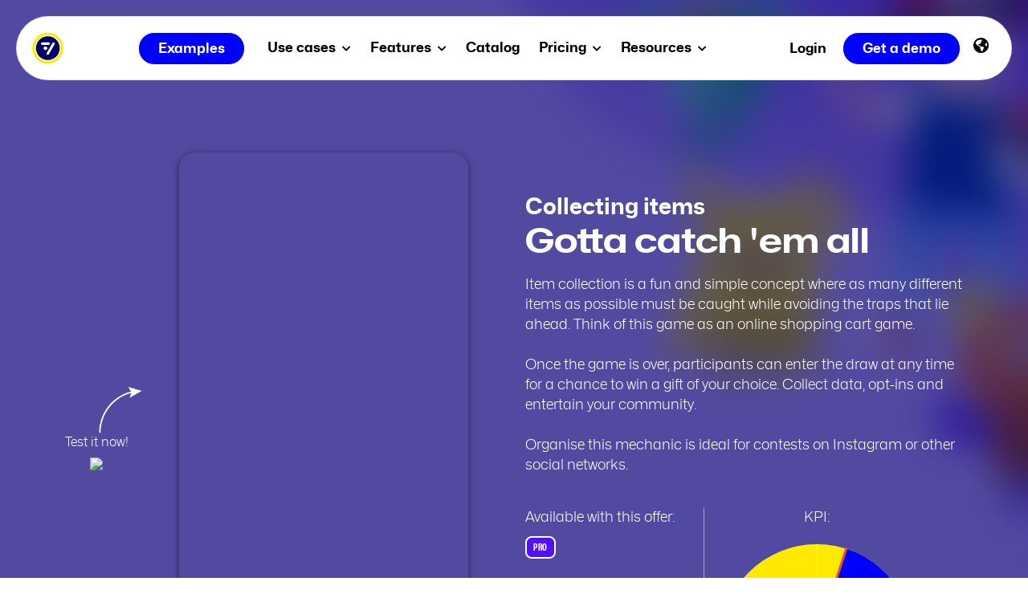

--- FILE ---
content_type: text/html;charset=utf-8
request_url: https://www.fastory.io/create/collect-items-contest
body_size: 8743
content:
<!doctype html><!--[if lt IE 7]> <html class="no-js lt-ie9 lt-ie8 lt-ie7" lang="en" > <![endif]--><!--[if IE 7]>    <html class="no-js lt-ie9 lt-ie8" lang="en" >        <![endif]--><!--[if IE 8]>    <html class="no-js lt-ie9" lang="en" >               <![endif]--><!--[if gt IE 8]><!--><html class="no-js" lang="en"><!--<![endif]--><head>
    <meta charset="utf-8">
    <meta http-equiv="X-UA-Compatible" content="IE=edge,chrome=1">
    <meta name="author" content="Fastory">
    <meta name="description" content="Many templates available to engage, qualify, convert and retain your audience. Try different combinations of mini-games, contests, conversational bots and much more. ">
    <meta name="generator" content="HubSpot">
    <title>Collecting items</title>
    <link rel="shortcut icon" href="https://www.fastory.io/hubfs/fastory-icon.png">
    
<meta name="viewport" content="width=device-width, initial-scale=1">

    <script src="/hs/hsstatic/jquery-libs/static-1.1/jquery/jquery-1.7.1.js"></script>
<script>hsjQuery = window['jQuery'];</script>
    <meta property="og:description" content="Many templates available to engage, qualify, convert and retain your audience. Try different combinations of mini-games, contests, conversational bots and much more. ">
    <meta property="og:title" content="Collecting items">
    <meta name="twitter:description" content="Many templates available to engage, qualify, convert and retain your audience. Try different combinations of mini-games, contests, conversational bots and much more. ">
    <meta name="twitter:title" content="Collecting items">

    

    
    <style>
a.cta_button{-moz-box-sizing:content-box !important;-webkit-box-sizing:content-box !important;box-sizing:content-box !important;vertical-align:middle}.hs-breadcrumb-menu{list-style-type:none;margin:0px 0px 0px 0px;padding:0px 0px 0px 0px}.hs-breadcrumb-menu-item{float:left;padding:10px 0px 10px 10px}.hs-breadcrumb-menu-divider:before{content:'›';padding-left:10px}.hs-featured-image-link{border:0}.hs-featured-image{float:right;margin:0 0 20px 20px;max-width:50%}@media (max-width: 568px){.hs-featured-image{float:none;margin:0;width:100%;max-width:100%}}.hs-screen-reader-text{clip:rect(1px, 1px, 1px, 1px);height:1px;overflow:hidden;position:absolute !important;width:1px}
</style>

<link rel="stylesheet" href="/hs/hsstatic/cos-LanguageSwitcher/static-1.336/sass/LanguageSwitcher.css">
    

    
    <link rel="canonical" href="https://www.fastory.io/create/collect-items-contest">

<!-- Google Tag Manager -->
<script>(function(w,d,s,l,i){w[l]=w[l]||[];w[l].push({'gtm.start':
new Date().getTime(),event:'gtm.js'});var f=d.getElementsByTagName(s)[0],
j=d.createElement(s),dl=l!='dataLayer'?'&l='+l:'';j.async=true;j.src=
'https://www.googletagmanager.com/gtm.js?id='+i+dl;f.parentNode.insertBefore(j,f);
})(window,document,'script','dataLayer','GTM-WDB2CJG');</script>
<!-- End Google Tag Manager -->
<script type="text/javascript" id="hs-script-loader" async defer src="//js.hs-scripts.com/3040005.js"></script>
<style>
@media only screen and (max-width: 400px) {
div#hubspot-messages-iframe-container{
display:none!important;
}
}
</style>

<link href="https://use.fontawesome.com/releases/v5.0.6/css/all.css" rel="stylesheet">

<!-- Meta properties -->
<meta property="og:site_name" content="Fastory">
<meta property="og:type" content="website">
<meta property="fb:app_id" content="295520487492543">

<meta name="twitter:card" content="summary">
<meta name="twitter:site" content="@fastory">
<meta name="twitter:creator" content="@fastory">

 

<meta name="twitter:url" content="https://www.fastory.io/">
<meta name="twitter:image" content="https://www.fastory.io/hubfs/metas_en.png">
<meta property="og:locale" content="en_US">

<meta property="og:image" content="https://www.fastory.io/hubfs/metas_en.png">
<meta property="og:image:url" content="https://www.fastory.io/hubfs/metas_en.png">
<meta property="og:image:secure_url" content="https://www.fastory.io/hubfs/metas_en.png">

<meta property="og:video" content="https://www.youtube.com/v/4TKEbE33sIM?rel=0&amp;cc_load_policy=1&amp;hl=en&amp;cc_lang_pref=en">

<script type="application/ld+json">
    {
    "@context" : "http://schema.org",
    "@type" : "Organization",
    "name" : "Fastory",
    "url" : "https://www.fastory.io/",
    "logo": "https://www.fastory.io/hubfs/Showcase/showcase-v2/logo-fastory.png",
    "sameAs" : [
        "https://www.facebook.com/fastoryapp",
        "https://twitter.com/fastory",
        "https://instagram.com/fastoryapp",
        "https://www.youtube.com/channel/UCEfzD_G6KTFgnDQ0rw5b9bg",
        "https://www.linkedin.com/company/fastory"],
    "contactPoint" : [
        { "@type" : "ContactPoint",
        "contactType" : "customer service",
        "telephone" :"+1 (888) 253-7340",            
        "availableLanguage" : ["English","French"]
        } ]
    }
</script>


<meta property="og:url" content="https://www.fastory.io/create/collect-items-contest">
<meta name="twitter:card" content="summary">
<meta http-equiv="content-language" content="en">
<link rel="stylesheet" href="//7052064.fs1.hubspotusercontent-na1.net/hubfs/7052064/hub_generated/template_assets/DEFAULT_ASSET/1769718740250/template_layout.min.css">


<link rel="stylesheet" href="https://www.fastory.io/hubfs/hub_generated/template_assets/1/6193609885/1742150365464/template_default.min.css">
<link rel="stylesheet" href="https://www.fastory.io/hubfs/hub_generated/template_assets/1/6194168672/1769165791884/template_showcase.min.css">
<link rel="stylesheet" href="https://www.fastory.io/hubfs/hub_generated/template_assets/1/28876276948/1769077706514/template_showcase-experience.min.css">


    <link href="https://use.fontawesome.com/releases/v5.11.1/css/all.css" rel="stylesheet">

    

</head>
<body class="   hs-content-id-29494880053 hs-site-page page " style="">
    <div class="header-container-wrapper">
    <div class="header-container container-fluid">

<div class="row-fluid-wrapper row-depth-1 row-number-1 ">
<div class="row-fluid ">
<div class="span12 widget-span widget-type-global_group navbar-home" style="" data-widget-type="global_group" data-x="0" data-w="12">
<div class="" data-global-widget-path="generated_global_groups/28324724490.html"><div class="row-fluid-wrapper row-depth-1 row-number-1 ">
<div class="row-fluid ">
<div id="navbar" class="span12 widget-span widget-type-cell custom-menu-primary" style="" data-widget-type="cell" data-x="0" data-w="12">

<div class="row-fluid-wrapper row-depth-1 row-number-2 ">
<div class="row-fluid ">
<div class="span12 widget-span widget-type-cell navbar-menu" style="" data-widget-type="cell" data-x="0" data-w="12">

<div class="row-fluid-wrapper row-depth-1 row-number-3 ">
<div class="row-fluid ">
<div class="span3 widget-span widget-type-logo navbar-logo" style="" data-widget-type="logo" data-x="0" data-w="3">
<div class="cell-wrapper layout-widget-wrapper">
<span id="hs_cos_wrapper_logo" class="hs_cos_wrapper hs_cos_wrapper_widget hs_cos_wrapper_type_logo" style="" data-hs-cos-general-type="widget" data-hs-cos-type="logo"><a href="https://www.fastory.io?hsLang=en" id="hs-link-logo" style="border-width:0px;border:0px;"><img src="https://www.fastory.io/hubfs/Showcase/showcase-v7/logo-fastory_dark.svg" class="hs-image-widget " height="79" style="height: auto;width:300px;border-width:0px;border:0px;" width="300" alt="logo-fastory_dark" title="logo-fastory_dark"></a></span></div><!--end layout-widget-wrapper -->
</div><!--end widget-span -->
<div class="span6 widget-span widget-type-custom_widget navbar-tabs text-center" style="" data-widget-type="custom_widget" data-x="3" data-w="6">
<div id="hs_cos_wrapper_module_1586854110037184" class="hs_cos_wrapper hs_cos_wrapper_widget hs_cos_wrapper_type_module" style="" data-hs-cos-general-type="widget" data-hs-cos-type="module"><link href="https://use.fontawesome.com/releases/v5.11.1/css/all.css" rel="stylesheet">




<span id="hs_cos_wrapper_module_1586854110037184_custom_menu" class="hs_cos_wrapper hs_cos_wrapper_widget hs_cos_wrapper_type_menu" style="" data-hs-cos-general-type="widget" data-hs-cos-type="menu"><div id="hs_menu_wrapper_module_1586854110037184_custom_menu" class="hs-menu-wrapper active-branch flyouts hs-menu-flow-horizontal" role="navigation" data-sitemap-name="Showcase-EN-V2" data-menu-id="29543922823" aria-label="Navigation Menu">
 <ul role="menu" class="active-branch">
  <li class="hs-menu-item hs-menu-depth-1" role="none"><a href="https://www.fastory.io/examples" role="menuitem">Examples</a></li>
  <li class="hs-menu-item hs-menu-depth-1 hs-item-has-children" role="none"><a href="javascript:;" aria-haspopup="true" aria-expanded="false" role="menuitem">Use cases <i class="fas fa-chevron-down"></i></a>
   <ul role="menu" class="hs-menu-children-wrapper">
    <li class="hs-menu-item hs-menu-depth-2" role="none"><a href="https://www.fastory.io/customer/brand" role="menuitem"><img src="https://www.fastory.io/hubfs/Showcase/showcase-v2/menu-pricing1.svg">Brands</a></li>
    <li class="hs-menu-item hs-menu-depth-2" role="none"><a href="https://www.fastory.io/customer/agency" role="menuitem"><img src="https://www.fastory.io/hubfs/Showcase/showcase-v2/menu-pricing2.svg">Agencies</a></li>
    <li class="hs-menu-item hs-menu-depth-2" role="none"><a href="https://www.fastory.io/client/sport" role="menuitem"><img src="https://www.fastory.io/hubfs/Showcase/showcase-v2/menu-sport.svg">Sport</a></li>
    <li class="hs-menu-item hs-menu-depth-2" role="none"><a href="https://www.fastory.io/client/live-in-stadia" role="menuitem"><img src="https://www.fastory.io/hubfs/Showcase/showcase-v2/menu-instadia.svg">In-Stadia</a></li>
   </ul></li>
  <li class="hs-menu-item hs-menu-depth-1 hs-item-has-children" role="none"><a href="javascript:;" aria-haspopup="true" aria-expanded="false" role="menuitem">Features <i class="fas fa-chevron-down"></i></a>
   <ul role="menu" class="hs-menu-children-wrapper">
    <li class="hs-menu-item hs-menu-depth-2" role="none"><a href="https://www.fastory.io/tool/engagement" role="menuitem"><img src="https://www.fastory.io/hubfs/Showcase/showcase-v2/menu-integration.svg">Engagement</a></li>
    <li class="hs-menu-item hs-menu-depth-2" role="none"><a href="https://www.fastory.io/tool/qualification" role="menuitem"><img src="https://www.fastory.io/hubfs/Showcase/showcase-v2/menu-about.svg">Qualification</a></li>
    <li class="hs-menu-item hs-menu-depth-2" role="none"><a href="https://www.fastory.io/tool/conversion" role="menuitem"><img src="https://www.fastory.io/hubfs/Showcase/showcase-v2/menu-solution2.svg">Conversion</a></li>
    <li class="hs-menu-item hs-menu-depth-2" role="none"><a href="https://www.fastory.io/tool/loyalty" role="menuitem"><img src="https://www.fastory.io/hubfs/Showcase/showcase-v2/menu-solution5.svg">Loyalty</a></li>
   </ul></li>
  <li class="hs-menu-item hs-menu-depth-1 active active-branch" role="none"><a href="https://www.fastory.io/create/" role="menuitem">Catalog</a></li>
  <li class="hs-menu-item hs-menu-depth-1 hs-item-has-children" role="none"><a href="javascript:;" aria-haspopup="true" aria-expanded="false" role="menuitem">Pricing <i class="fas fa-chevron-down"></i></a>
   <ul role="menu" class="hs-menu-children-wrapper">
    <li class="hs-menu-item hs-menu-depth-2" role="none"><a href="https://www.fastory.io/pricing" role="menuitem"><img src="https://www.fastory.io/hubfs/Showcase/showcase-v2/menu-pricing1.svg">Brands</a></li>
    <li class="hs-menu-item hs-menu-depth-2" role="none"><a href="https://www.fastory.io/pricing/full-service" role="menuitem"><img src="https://www.fastory.io/hubfs/Showcase/showcase-v2/menu-pricing3.svg">Full service</a></li>
    <li class="hs-menu-item hs-menu-depth-2" role="none"><a href="https://www.fastory.io/pricing/agency" role="menuitem"><img src="https://www.fastory.io/hubfs/Showcase/showcase-v2/menu-pricing2.svg">Pack</a></li>
   </ul></li>
  <li class="hs-menu-item hs-menu-depth-1 hs-item-has-children" role="none"><a href="javascript:;" aria-haspopup="true" aria-expanded="false" role="menuitem">Resources <i class="fas fa-chevron-down"></i></a>
   <ul role="menu" class="hs-menu-children-wrapper">
    <li class="hs-menu-item hs-menu-depth-2 hs-item-has-children" role="none"><a href="javascript:;" role="menuitem"></a>
     <ul role="menu" class="hs-menu-children-wrapper">
      <li class="hs-menu-item hs-menu-depth-3" role="none"><a href="https://www.fastory.io/marketing-personality-test" role="menuitem"><img src="https://www.fastory.io/hubfs/Showcase/showcase-v6/menu-resources-img.jpg">
        <div class="hidden-mobile">
         Marketers test
        </div></a></li>
     </ul></li>
    <li class="hs-menu-item hs-menu-depth-2 hs-item-has-children" role="none"><a href="javascript:;" role="menuitem"></a>
     <ul role="menu" class="hs-menu-children-wrapper">
      <li class="hs-menu-item hs-menu-depth-3" role="none"><a href="https://www.fastory.io/contact" role="menuitem"><img src="https://www.fastory.io/hubfs/Showcase/showcase-v2/menu-contact.svg"> Contact</a></li>
      <li class="hs-menu-item hs-menu-depth-3" role="none"><a href="https://www.fastory.io/about" role="menuitem"><img src="https://www.fastory.io/hubfs/Showcase/showcase-v2/menu-about.svg">About us</a></li>
      <li class="hs-menu-item hs-menu-depth-3" role="none"><a href="https://www.fastory.io/integrations" role="menuitem"><img src="https://www.fastory.io/hubfs/Showcase/showcase-v2/menu-integration.svg">Integrations</a></li>
      <li class="hs-menu-item hs-menu-depth-3" role="none"><a href="https://www.fastory.io/partners" role="menuitem"><img src="https://www.fastory.io/hubfs/Showcase/showcase-v2/menu-partner.svg">Partners</a></li>
     </ul></li>
    <li class="hs-menu-item hs-menu-depth-2 hs-item-has-children" role="none"><a href="javascript:;" role="menuitem"></a>
     <ul role="menu" class="hs-menu-children-wrapper">
      <li class="hs-menu-item hs-menu-depth-3" role="none"><a href="https://help.fastory.io/" role="menuitem" target="_blank" rel="noopener"><img src="https://www.fastory.io/hubfs/Showcase/showcase-v2/menu-help.svg">Help center</a></li>
      <li class="hs-menu-item hs-menu-depth-3" role="none"><a href="https://www.fastory.io/blog" role="menuitem"><img src="https://www.fastory.io/hubfs/Showcase/showcase-v2/menu-blog.svg">Blog</a></li>
      <li class="hs-menu-item hs-menu-depth-3" role="none"><a href="https://www.fastory.io/ebook/marketing-team" role="menuitem"><img src="https://www.fastory.io/hubfs/Showcase/showcase-v2/menu-book.svg">Mobile-first Ebook</a></li>
      <li class="hs-menu-item hs-menu-depth-3" role="none"><a href="https://www.fastory.io/free-competition-rules-template" role="menuitem"><img src="https://www.fastory.io/hubfs/Showcase/showcase-v2/menu-rules.svg">Rules generator</a></li>
     </ul></li>
   </ul></li>
  <li class="hs-menu-item hs-menu-depth-1" role="none"><a href="https://app.fastory.io/auth/login" role="menuitem">Login</a></li>
 </ul>
</div></span>
</div>

</div><!--end widget-span -->
<div class="span3 widget-span widget-type-custom_widget navbar-login" style="" data-widget-type="custom_widget" data-x="9" data-w="3">
<div id="hs_cos_wrapper_module_1543334574467254" class="hs_cos_wrapper hs_cos_wrapper_widget hs_cos_wrapper_type_module widget-type-rich_text" style="" data-hs-cos-general-type="widget" data-hs-cos-type="module"><span id="hs_cos_wrapper_module_1543334574467254_" class="hs_cos_wrapper hs_cos_wrapper_widget hs_cos_wrapper_type_rich_text" style="" data-hs-cos-general-type="widget" data-hs-cos-type="rich_text"> <a href="https://app.fastory.io/" class="navbar-login" target="_blank" rel="noopener">Login</a><a href="https://www.fastory.io/call?hsLang=en" class="btn-primary cta_button" target="_blank" rel="noopener">Get a demo</a>  <span id="hs_cos_wrapper_module_1543334574467254_language_switcher" class="hs_cos_wrapper hs_cos_wrapper_widget hs_cos_wrapper_type_language_switcher" style="" data-hs-cos-general-type="widget" data-hs-cos-type="language_switcher"><div class="lang_switcher_class">
   <div class="globe_class" onclick="">
       <ul class="lang_list_class">
           <li>
               <a class="lang_switcher_link" data-language="en" lang="en" href="https://www.fastory.io/create/collect-items-contest">English</a>
           </li>
           <li>
               <a class="lang_switcher_link" data-language="fr" lang="fr" href="https://www.fastory.io/fr/creer/">Français</a>
           </li>
       </ul>
   </div>
</div></span></span></div>

</div><!--end widget-span -->
</div><!--end row-->
</div><!--end row-wrapper -->

</div><!--end widget-span -->
</div><!--end row-->
</div><!--end row-wrapper -->

</div><!--end widget-span -->
</div><!--end row-->
</div><!--end row-wrapper -->
</div>
</div><!--end widget-span -->
</div><!--end row-->
</div><!--end row-wrapper -->

    </div><!--end header -->
</div><!--end header wrapper -->

<div class="body-container-wrapper">
    <div class="body-container container-fluid">

<div class="row-fluid-wrapper row-depth-1 row-number-1 ">
<div class="row-fluid ">
<!-- To test the template, you can temporarily add this line above your code.
Don’t forget to remove it before the template is published. -->


<!-- Don't display in listing page -->



<div class="span12 widget-span widget-type-cell " style="" data-widget-type="cell" data-x="0" data-w="12">

<div class="row-fluid-wrapper row-depth-1 row-number-2 ">
<div class="row-fluid ">
<div class="span12 widget-span widget-type-cell section experience-hero case-study case-studyv2" style="" data-widget-type="cell" data-x="0" data-w="12">

<div class="row-fluid-wrapper row-depth-1 row-number-3 ">
<div class="row-fluid ">
<div class="span12 widget-span widget-type-custom_widget experience-hero-overlay" style="background-image: url(https://www.fastory.io/hubfs/Showcase/showcase-v2/Experiences/experiences-illustrations-catchem.png); background-color: #CCB8FB;" data-widget-type="custom_widget" data-x="0" data-w="12">
<div id="hs_cos_wrapper_module_1640960796446674" class="hs_cos_wrapper hs_cos_wrapper_widget hs_cos_wrapper_type_module widget-type-rich_text" style="" data-hs-cos-general-type="widget" data-hs-cos-type="module"><span id="hs_cos_wrapper_module_1640960796446674_" class="hs_cos_wrapper hs_cos_wrapper_widget hs_cos_wrapper_type_rich_text" style="" data-hs-cos-general-type="widget" data-hs-cos-type="rich_text"></span></div>

</div><!--end widget-span -->
</div><!--end row-->
</div><!--end row-wrapper -->

<div class="row-fluid-wrapper row-depth-1 row-number-4 ">
<div class="row-fluid ">
<div class="span12 widget-span widget-type-cell container-large middle-wrapper" style="" data-widget-type="cell" data-x="0" data-w="12">

<div class="row-fluid-wrapper row-depth-1 row-number-5 ">
<div class="row-fluid ">
<div class="span12 widget-span widget-type-custom_widget " style="" data-widget-type="custom_widget" data-x="0" data-w="12">
<div id="hs_cos_wrapper_module_1640601647329236" class="hs_cos_wrapper hs_cos_wrapper_widget hs_cos_wrapper_type_module widget-type-rich_text" style="" data-hs-cos-general-type="widget" data-hs-cos-type="module"><span id="hs_cos_wrapper_module_1640601647329236_" class="hs_cos_wrapper hs_cos_wrapper_widget hs_cos_wrapper_type_rich_text" style="" data-hs-cos-general-type="widget" data-hs-cos-type="rich_text"><div class="row-fluid-wrapper">
<div class="row-fluid">
<div class="span6 middle text-center position-relative fastory-iframe-container"><iframe id="fastory-story-iframe" class="hidden-mobile" style="border: 0; margin: 0px auto; display: block;" allow="microphone; camera;" xml="lang" src="https://story.tl/demo-collecting-items?mobile&amp;consent=0" width="360" height="640" loading="lazy"></iframe> <a href="https://story.tl/demo-collecting-items" target="_blank" class="case-study-link" rel="noopener"><i class="fas fa-external-link-alt"></i> story.tl/demo-collecting-items</a>
<div class="case-test hidden-mobile"><img class="case-arrow" src="https://www.fastory.io/hubfs/Case%20studies/v2/case-arrow.png">  Test it now!  <img src="https://api.fastory.io/qrcodes/noopts/https%3A%2F%2Fstory.tl%2Fdemo-collecting-items%3Futm_source%3Dqrcode" class="case-qrcode"></div>
</div>
<div class="span6 middle position-relative">
<h1 class="heading-h3" style="margin: 0;">Collecting items</h1>
<h2 class="heading-h1" style="margin-top: 0;">Gotta catch 'em all</h2>
<div class="heading-p">Item collection is a fun and simple concept where as many different items as possible must be caught while avoiding the traps that lie ahead. Think of this game as an online shopping cart game.<br><br>Once the game is over, participants can enter the draw at any time for a chance to win a gift of your choice. Collect data, opt-ins and entertain your community.<br><br>Organise this mechanic is ideal for contests on Instagram or other social networks.</div>
<div class="tech-specs">
<div>
<div class="tech-specs-label"> Available with this offer: </div>
<div class="experience-offer experience-offer-Pro">Pro</div>
<div class="tech-specs-label">Key objectives:</div>
<div class="experience-goal"> <i class="fas fa-bullhorn"></i>   Entertain a community </div>
<div class="experience-goal"> <i class="fas fa-address-card"></i>   Collect opt-in </div>
</div>
<div>
<div class="tech-specs-label text-center"> KPI: </div>
<div class="gauge" id="gauge">
<div class="gauge-container">
<div class="gauge-marker">&nbsp;</div>
<div class="gauge-background">&nbsp;</div>
<div class="gauge-data" style="transform: rotate(calc((60turn / 2) / 100));">&nbsp;</div>
<div class="gauge-needle" style="transform: rotate(calc((60turn / 2) / 100));">&nbsp;</div>
</div>
<div class="gauge-labels mdl-typography-headline"><span class="gauge-label-low">Engagement</span> <span class="gauge-label-spacer"></span> <span class="gauge-label-high">Qualification</span></div>
</div>
</div>
</div>
</div>
</div>
<!--end row-fluid--> <!--end row-fluid-wrapper--> </div></span></div>

</div><!--end widget-span -->
</div><!--end row-->
</div><!--end row-wrapper -->

</div><!--end widget-span -->
</div><!--end row-->
</div><!--end row-wrapper -->

</div><!--end widget-span -->
</div><!--end row-->
</div><!--end row-wrapper -->

<div class="row-fluid-wrapper row-depth-1 row-number-6 ">
<div class="row-fluid ">
<!-- Display if Steps are set up -->



  
<div class="span12 widget-span widget-type-cell middle-wrapper section experience-storyboard" style="padding-right: 0; display: flex; justify-content: center;" data-widget-type="cell" data-x="0" data-w="12">

<div class="row-fluid-wrapper row-depth-1 row-number-7 ">
<div class="row-fluid ">
<div class="span12 widget-span widget-type-cell " style="" data-widget-type="cell" data-x="0" data-w="12">

<div class="row-fluid-wrapper row-depth-1 row-number-8 ">
<div class="row-fluid ">
<div class="span12 widget-span widget-type-custom_widget heading-h2 marginbottom-sm text-center" style="" data-widget-type="custom_widget" data-x="0" data-w="12">
<div id="hs_cos_wrapper_module_1640937439427135" class="hs_cos_wrapper hs_cos_wrapper_widget hs_cos_wrapper_type_module widget-type-rich_text" style="" data-hs-cos-general-type="widget" data-hs-cos-type="module"><span id="hs_cos_wrapper_module_1640937439427135_" class="hs_cos_wrapper hs_cos_wrapper_widget hs_cos_wrapper_type_rich_text" style="" data-hs-cos-general-type="widget" data-hs-cos-type="rich_text">Storyboard</span></div>

</div><!--end widget-span -->
</div><!--end row-->
</div><!--end row-wrapper -->

<div class="row-fluid-wrapper row-depth-1 row-number-9 ">
<div class="row-fluid ">
<div class="span4 widget-span widget-type-custom_widget middle position-relative step-list" style="" data-widget-type="custom_widget" data-x="0" data-w="4">
<div id="hs_cos_wrapper_module_1640853814565645" class="hs_cos_wrapper hs_cos_wrapper_widget hs_cos_wrapper_type_module widget-type-rich_text" style="" data-hs-cos-general-type="widget" data-hs-cos-type="module"><span id="hs_cos_wrapper_module_1640853814565645_" class="hs_cos_wrapper hs_cos_wrapper_widget hs_cos_wrapper_type_rich_text" style="" data-hs-cos-general-type="widget" data-hs-cos-type="rich_text"><p></p><ol>
<li>Pictorial title according to the highlight</li>
<li>Launching the game</li>
<li>Game response via chatbot</li>
<li>Registration for participation in the draw</li>
<li>End of the experiment</li>
</ol><p></p></span></div>

</div><!--end widget-span -->
<div class="span8 widget-span widget-type-custom_widget text-center middle" style="" data-widget-type="custom_widget" data-x="4" data-w="8">
<div id="hs_cos_wrapper_module_1640615403105896" class="hs_cos_wrapper hs_cos_wrapper_widget hs_cos_wrapper_type_module widget-type-rich_text" style="" data-hs-cos-general-type="widget" data-hs-cos-type="module"><span id="hs_cos_wrapper_module_1640615403105896_" class="hs_cos_wrapper hs_cos_wrapper_widget hs_cos_wrapper_type_rich_text" style="" data-hs-cos-general-type="widget" data-hs-cos-type="rich_text"><div class="experience-screens-detail">
<div class="screen-detail"><img class="screen-img" src="https://www.fastory.io/hubfs/screen-cover.png">
<div class="screen-text">Animated headline</div>
</div>
<div class="screen-detail"><img class="screen-img" src="https://www.fastory.io/hubfs/Showcase/showcase-v2/Experiences/screen-runner.png">
<div class="screen-text">Runner Game</div>
</div>
<div class="screen-detail"><img class="screen-img" src="https://www.fastory.io/hubfs/Showcase/showcase-v2/Experiences/screen-bot-sweepstake.png">
<div class="screen-text">Sweepstake Bot</div>
</div>
<div class="screen-detail"><img class="screen-img" src="https://www.fastory.io/hubfs/Showcase/showcase-v2/Experiences/screen-outro.png">
<div class="screen-text">Outro</div>
</div>
</div></span></div>

</div><!--end widget-span -->
</div><!--end row-->
</div><!--end row-wrapper -->

</div><!--end widget-span -->
</div><!--end row-->
</div><!--end row-wrapper -->

</div><!--end widget-span -->


</div><!--end row-->
</div><!--end row-wrapper -->

<div class="row-fluid-wrapper row-depth-1 row-number-10 ">
<div class="row-fluid ">
<!-- Display if no Steps -->



</div><!--end row-->
</div><!--end row-wrapper -->

<div class="row-fluid-wrapper row-depth-1 row-number-14 ">
<div class="row-fluid ">


</div><!--end row-->
</div><!--end row-wrapper -->

<div class="row-fluid-wrapper row-depth-1 row-number-18 ">
<div class="row-fluid ">


</div><!--end row-->
</div><!--end row-wrapper -->

</div><!--end widget-span -->


</div><!--end row-->
</div><!--end row-wrapper -->

<div class="row-fluid-wrapper row-depth-1 row-number-22 ">
<div class="row-fluid ">
<!-- To REMOVE after test -->


<!-- Display ONLY in listing page -->

<!-- To REMOVE after test -->




</div><!--end row-->
</div><!--end row-wrapper -->

<div class="row-fluid-wrapper row-depth-1 row-number-1 ">
<div class="row-fluid ">
<div class="span12 widget-span widget-type-global_group " style="" data-widget-type="global_group" data-x="0" data-w="12">
<div class="" data-global-widget-path="generated_global_groups/6215297845.html"><div class="row-fluid-wrapper row-depth-1 row-number-1 ">
<div class="row-fluid ">
<div class="span12 widget-span widget-type-cell cta section" style="" data-widget-type="cell" data-x="0" data-w="12">

<div class="row-fluid-wrapper row-depth-1 row-number-2 ">
<div class="row-fluid ">
<div class="span12 widget-span widget-type-cell " style="" data-widget-type="cell" data-x="0" data-w="12">

<div class="row-fluid-wrapper row-depth-1 row-number-3 ">
<div class="row-fluid ">
<div class="span12 widget-span widget-type-cell container-large text-center" style="" data-widget-type="cell" data-x="0" data-w="12">

<div class="row-fluid-wrapper row-depth-1 row-number-4 ">
<div class="row-fluid ">
<div class="span12 widget-span widget-type-rich_text cta-text" style="" data-widget-type="rich_text" data-x="0" data-w="12">
<div class="cell-wrapper layout-widget-wrapper">
<span id="hs_cos_wrapper_module_1519531811756968" class="hs_cos_wrapper hs_cos_wrapper_widget hs_cos_wrapper_type_rich_text" style="" data-hs-cos-general-type="widget" data-hs-cos-type="rich_text">Upgrade to mobile-first</span>
</div><!--end layout-widget-wrapper -->
</div><!--end widget-span -->
</div><!--end row-->
</div><!--end row-wrapper -->

<div class="row-fluid-wrapper row-depth-1 row-number-5 ">
<div class="row-fluid ">
<div class="span12 widget-span widget-type-custom_widget logo-banner transparent" style="" data-widget-type="custom_widget" data-x="0" data-w="12">
<div id="hs_cos_wrapper_module_1582906526590337" class="hs_cos_wrapper hs_cos_wrapper_widget hs_cos_wrapper_type_module widget-type-rich_text" style="" data-hs-cos-general-type="widget" data-hs-cos-type="module"><span id="hs_cos_wrapper_module_1582906526590337_" class="hs_cos_wrapper hs_cos_wrapper_widget hs_cos_wrapper_type_rich_text" style="" data-hs-cos-general-type="widget" data-hs-cos-type="rich_text"><h2><img src="https://www.fastory.io/hs-fs/hubfs/Logos/logos-wb.png?width=100&amp;name=logos-wb.png" alt="logos-wb" width="100" style="width: 100px;" srcset="https://www.fastory.io/hs-fs/hubfs/Logos/logos-wb.png?width=50&amp;name=logos-wb.png 50w, https://www.fastory.io/hs-fs/hubfs/Logos/logos-wb.png?width=100&amp;name=logos-wb.png 100w, https://www.fastory.io/hs-fs/hubfs/Logos/logos-wb.png?width=150&amp;name=logos-wb.png 150w, https://www.fastory.io/hs-fs/hubfs/Logos/logos-wb.png?width=200&amp;name=logos-wb.png 200w, https://www.fastory.io/hs-fs/hubfs/Logos/logos-wb.png?width=250&amp;name=logos-wb.png 250w, https://www.fastory.io/hs-fs/hubfs/Logos/logos-wb.png?width=300&amp;name=logos-wb.png 300w" sizes="(max-width: 100px) 100vw, 100px"><img src="https://www.fastory.io/hs-fs/hubfs/Logos/logos-coca.png?width=330&amp;name=logos-coca.png" alt="logos-coca" width="330" style="width: 330px;" srcset="https://www.fastory.io/hs-fs/hubfs/Logos/logos-coca.png?width=165&amp;name=logos-coca.png 165w, https://www.fastory.io/hs-fs/hubfs/Logos/logos-coca.png?width=330&amp;name=logos-coca.png 330w, https://www.fastory.io/hs-fs/hubfs/Logos/logos-coca.png?width=495&amp;name=logos-coca.png 495w, https://www.fastory.io/hs-fs/hubfs/Logos/logos-coca.png?width=660&amp;name=logos-coca.png 660w, https://www.fastory.io/hs-fs/hubfs/Logos/logos-coca.png?width=825&amp;name=logos-coca.png 825w, https://www.fastory.io/hs-fs/hubfs/Logos/logos-coca.png?width=990&amp;name=logos-coca.png 990w" sizes="(max-width: 330px) 100vw, 330px"><img src="https://www.fastory.io/hs-fs/hubfs/Logos/logos-xbox.png?width=267&amp;name=logos-xbox.png" alt="logos-xbox" width="267" style="width: 267px;" srcset="https://www.fastory.io/hs-fs/hubfs/Logos/logos-xbox.png?width=134&amp;name=logos-xbox.png 134w, https://www.fastory.io/hs-fs/hubfs/Logos/logos-xbox.png?width=267&amp;name=logos-xbox.png 267w, https://www.fastory.io/hs-fs/hubfs/Logos/logos-xbox.png?width=401&amp;name=logos-xbox.png 401w, https://www.fastory.io/hs-fs/hubfs/Logos/logos-xbox.png?width=534&amp;name=logos-xbox.png 534w, https://www.fastory.io/hs-fs/hubfs/Logos/logos-xbox.png?width=668&amp;name=logos-xbox.png 668w, https://www.fastory.io/hs-fs/hubfs/Logos/logos-xbox.png?width=801&amp;name=logos-xbox.png 801w" sizes="(max-width: 267px) 100vw, 267px"><img src="https://www.fastory.io/hs-fs/hubfs/Logos/logos-asus.png?width=280&amp;name=logos-asus.png" alt="logos-asus" width="280" style="width: 280px;" srcset="https://www.fastory.io/hs-fs/hubfs/Logos/logos-asus.png?width=140&amp;name=logos-asus.png 140w, https://www.fastory.io/hs-fs/hubfs/Logos/logos-asus.png?width=280&amp;name=logos-asus.png 280w, https://www.fastory.io/hs-fs/hubfs/Logos/logos-asus.png?width=420&amp;name=logos-asus.png 420w, https://www.fastory.io/hs-fs/hubfs/Logos/logos-asus.png?width=560&amp;name=logos-asus.png 560w, https://www.fastory.io/hs-fs/hubfs/Logos/logos-asus.png?width=700&amp;name=logos-asus.png 700w, https://www.fastory.io/hs-fs/hubfs/Logos/logos-asus.png?width=840&amp;name=logos-asus.png 840w" sizes="(max-width: 280px) 100vw, 280px"><img src="https://www.fastory.io/hs-fs/hubfs/Logos/logos-bnp.png?width=307&amp;name=logos-bnp.png" alt="logos-bnp" width="307" style="width: 307px;" srcset="https://www.fastory.io/hs-fs/hubfs/Logos/logos-bnp.png?width=154&amp;name=logos-bnp.png 154w, https://www.fastory.io/hs-fs/hubfs/Logos/logos-bnp.png?width=307&amp;name=logos-bnp.png 307w, https://www.fastory.io/hs-fs/hubfs/Logos/logos-bnp.png?width=461&amp;name=logos-bnp.png 461w, https://www.fastory.io/hs-fs/hubfs/Logos/logos-bnp.png?width=614&amp;name=logos-bnp.png 614w, https://www.fastory.io/hs-fs/hubfs/Logos/logos-bnp.png?width=768&amp;name=logos-bnp.png 768w, https://www.fastory.io/hs-fs/hubfs/Logos/logos-bnp.png?width=921&amp;name=logos-bnp.png 921w" sizes="(max-width: 307px) 100vw, 307px"><img src="https://www.fastory.io/hs-fs/hubfs/Logos/logos-rakuten.png?width=307&amp;name=logos-rakuten.png" alt="logos-rakuten" width="307" style="width: 307px;" srcset="https://www.fastory.io/hs-fs/hubfs/Logos/logos-rakuten.png?width=154&amp;name=logos-rakuten.png 154w, https://www.fastory.io/hs-fs/hubfs/Logos/logos-rakuten.png?width=307&amp;name=logos-rakuten.png 307w, https://www.fastory.io/hs-fs/hubfs/Logos/logos-rakuten.png?width=461&amp;name=logos-rakuten.png 461w, https://www.fastory.io/hs-fs/hubfs/Logos/logos-rakuten.png?width=614&amp;name=logos-rakuten.png 614w, https://www.fastory.io/hs-fs/hubfs/Logos/logos-rakuten.png?width=768&amp;name=logos-rakuten.png 768w, https://www.fastory.io/hs-fs/hubfs/Logos/logos-rakuten.png?width=921&amp;name=logos-rakuten.png 921w" sizes="(max-width: 307px) 100vw, 307px"><img src="https://www.fastory.io/hs-fs/hubfs/Logos/logos-zalando.png?width=307&amp;name=logos-zalando.png" alt="logos-zalando" width="307" style="width: 307px;" srcset="https://www.fastory.io/hs-fs/hubfs/Logos/logos-zalando.png?width=154&amp;name=logos-zalando.png 154w, https://www.fastory.io/hs-fs/hubfs/Logos/logos-zalando.png?width=307&amp;name=logos-zalando.png 307w, https://www.fastory.io/hs-fs/hubfs/Logos/logos-zalando.png?width=461&amp;name=logos-zalando.png 461w, https://www.fastory.io/hs-fs/hubfs/Logos/logos-zalando.png?width=614&amp;name=logos-zalando.png 614w, https://www.fastory.io/hs-fs/hubfs/Logos/logos-zalando.png?width=768&amp;name=logos-zalando.png 768w, https://www.fastory.io/hs-fs/hubfs/Logos/logos-zalando.png?width=921&amp;name=logos-zalando.png 921w" sizes="(max-width: 307px) 100vw, 307px"><img src="https://www.fastory.io/hs-fs/hubfs/Logos/logos-francetv.png?width=307&amp;name=logos-francetv.png" alt="logos-francetv" width="307" style="width: 307px;" srcset="https://www.fastory.io/hs-fs/hubfs/Logos/logos-francetv.png?width=154&amp;name=logos-francetv.png 154w, https://www.fastory.io/hs-fs/hubfs/Logos/logos-francetv.png?width=307&amp;name=logos-francetv.png 307w, https://www.fastory.io/hs-fs/hubfs/Logos/logos-francetv.png?width=461&amp;name=logos-francetv.png 461w, https://www.fastory.io/hs-fs/hubfs/Logos/logos-francetv.png?width=614&amp;name=logos-francetv.png 614w, https://www.fastory.io/hs-fs/hubfs/Logos/logos-francetv.png?width=768&amp;name=logos-francetv.png 768w, https://www.fastory.io/hs-fs/hubfs/Logos/logos-francetv.png?width=921&amp;name=logos-francetv.png 921w" sizes="(max-width: 307px) 100vw, 307px"></h2></span></div>

</div><!--end widget-span -->
</div><!--end row-->
</div><!--end row-wrapper -->

<div class="row-fluid-wrapper row-depth-1 row-number-6 ">
<div class="row-fluid ">
<div class="span12 widget-span widget-type-custom_widget cta-link" style="" data-widget-type="custom_widget" data-x="0" data-w="12">
<div id="hs_cos_wrapper_module_1543334875838294" class="hs_cos_wrapper hs_cos_wrapper_widget hs_cos_wrapper_type_module widget-type-rich_text" style="" data-hs-cos-general-type="widget" data-hs-cos-type="module"><span id="hs_cos_wrapper_module_1543334875838294_" class="hs_cos_wrapper hs_cos_wrapper_widget hs_cos_wrapper_type_rich_text" style="" data-hs-cos-general-type="widget" data-hs-cos-type="rich_text"><!--HubSpot Call-to-Action Code --><span class="hs-cta-wrapper" id="hs-cta-wrapper-4f9f9df3-a30e-4620-a50e-72ff52dc02f7"><span class="hs-cta-node hs-cta-4f9f9df3-a30e-4620-a50e-72ff52dc02f7" id="hs-cta-4f9f9df3-a30e-4620-a50e-72ff52dc02f7"><!--[if lte IE 8]><div id="hs-cta-ie-element"></div><![endif]--><a href="https://cta-redirect.hubspot.com/cta/redirect/3040005/4f9f9df3-a30e-4620-a50e-72ff52dc02f7" target="_blank" rel="noopener"><img class="hs-cta-img" id="hs-cta-img-4f9f9df3-a30e-4620-a50e-72ff52dc02f7" style="border-width:0px;" src="https://no-cache.hubspot.com/cta/default/3040005/4f9f9df3-a30e-4620-a50e-72ff52dc02f7.png" alt="Free access"></a></span><script charset="utf-8" src="/hs/cta/cta/current.js"></script><script type="text/javascript"> hbspt.cta._relativeUrls=true;hbspt.cta.load(3040005, '4f9f9df3-a30e-4620-a50e-72ff52dc02f7', {"useNewLoader":"true","region":"na1"}); </script></span><!-- end HubSpot Call-to-Action Code --></span></div>

</div><!--end widget-span -->
</div><!--end row-->
</div><!--end row-wrapper -->

</div><!--end widget-span -->
</div><!--end row-->
</div><!--end row-wrapper -->

</div><!--end widget-span -->
</div><!--end row-->
</div><!--end row-wrapper -->

</div><!--end widget-span -->
</div><!--end row-->
</div><!--end row-wrapper -->
</div>
</div><!--end widget-span -->
</div><!--end row-->
</div><!--end row-wrapper -->

    </div><!--end body -->
</div><!--end body wrapper -->

<div class="footer-container-wrapper">
    <div class="footer-container container-fluid">

<div class="row-fluid-wrapper row-depth-1 row-number-1 ">
<div class="row-fluid ">
<div class="span12 widget-span widget-type-global_group " style="" data-widget-type="global_group" data-x="0" data-w="12">
<div class="" data-global-widget-path="generated_global_groups/28835052125.html"><div class="row-fluid-wrapper row-depth-1 row-number-1 ">
<div class="row-fluid ">
<div id="footer" class="span12 widget-span widget-type-cell " style="" data-widget-type="cell" data-x="0" data-w="12">

<div class="row-fluid-wrapper row-depth-1 row-number-2 ">
<div class="row-fluid ">
<div class="span12 widget-span widget-type-cell container-xlarge" style="" data-widget-type="cell" data-x="0" data-w="12">

<div class="row-fluid-wrapper row-depth-1 row-number-3 ">
<div class="row-fluid ">
<div class="span2 widget-span widget-type-cell " style="" data-widget-type="cell" data-x="0" data-w="2">

<div class="row-fluid-wrapper row-depth-1 row-number-4 ">
<div class="row-fluid ">
<div class="span12 widget-span widget-type-custom_widget " style="" data-widget-type="custom_widget" data-x="0" data-w="12">
<div id="hs_cos_wrapper_module_15375383535892835" class="hs_cos_wrapper hs_cos_wrapper_widget hs_cos_wrapper_type_module widget-type-logo" style="" data-hs-cos-general-type="widget" data-hs-cos-type="module">
  






















  
  <span id="hs_cos_wrapper_module_15375383535892835_hs_logo_widget" class="hs_cos_wrapper hs_cos_wrapper_widget hs_cos_wrapper_type_logo" style="" data-hs-cos-general-type="widget" data-hs-cos-type="logo"><a href="https://www.fastory.io?hsLang=en" id="hs-link-module_15375383535892835_hs_logo_widget" style="border-width:0px;border:0px;"><img src="https://www.fastory.io/hubfs/Showcase/showcase-v7/logo-fastory_light.svg" class="hs-image-widget " height="79" style="height: auto;width:300px;border-width:0px;border:0px;" width="300" alt="logo-fastory_light" title="logo-fastory_light"></a></span>
</div>

</div><!--end widget-span -->
</div><!--end row-->
</div><!--end row-wrapper -->

<div class="row-fluid-wrapper row-depth-1 row-number-5 ">
<div class="row-fluid ">
<div class="span12 widget-span widget-type-custom_widget footer-tagline marginbottom-sm" style="" data-widget-type="custom_widget" data-x="0" data-w="12">
<div id="hs_cos_wrapper_module_1543335512189160" class="hs_cos_wrapper hs_cos_wrapper_widget hs_cos_wrapper_type_module widget-type-rich_text" style="" data-hs-cos-general-type="widget" data-hs-cos-type="module"><span id="hs_cos_wrapper_module_1543335512189160_" class="hs_cos_wrapper hs_cos_wrapper_widget hs_cos_wrapper_type_rich_text" style="" data-hs-cos-general-type="widget" data-hs-cos-type="rich_text"> 
<div>Home of Storytelling since 2009</div>
</span></div>

</div><!--end widget-span -->
</div><!--end row-->
</div><!--end row-wrapper -->

</div><!--end widget-span -->
<div class="span2 widget-span widget-type-cell footer-links" style="" data-widget-type="cell" data-x="2" data-w="2">

<div class="row-fluid-wrapper row-depth-1 row-number-6 ">
<div class="row-fluid ">
<div class="span12 widget-span widget-type-rich_text marginbottom-sm" style="" data-widget-type="rich_text" data-x="0" data-w="12">
<div class="cell-wrapper layout-widget-wrapper">
<span id="hs_cos_wrapper_module_15195902202941818" class="hs_cos_wrapper hs_cos_wrapper_widget hs_cos_wrapper_type_rich_text" style="" data-hs-cos-general-type="widget" data-hs-cos-type="rich_text"> 
<h3>Users</h3>
<p><a href="https://www.fastory.io/examples?hsLang=en">Examples</a></p>
<p><a href="https://www.fastory.io/solution/marketing-team?hsLang=en">Solution</a></p>
<p><a href="https://www.fastory.io/create/experience?hsLang=en">Catalog</a></p>
<p><a href="#" class="rn-badge">Updates</a></p>
</span>
</div><!--end layout-widget-wrapper -->
</div><!--end widget-span -->
</div><!--end row-->
</div><!--end row-wrapper -->

</div><!--end widget-span -->
<div class="span2 widget-span widget-type-cell footer-links" style="" data-widget-type="cell" data-x="4" data-w="2">

<div class="row-fluid-wrapper row-depth-1 row-number-7 ">
<div class="row-fluid ">
<div class="span12 widget-span widget-type-rich_text marginbottom-sm" style="" data-widget-type="rich_text" data-x="0" data-w="12">
<div class="cell-wrapper layout-widget-wrapper">
<span id="hs_cos_wrapper_module_1588005265801549" class="hs_cos_wrapper hs_cos_wrapper_widget hs_cos_wrapper_type_rich_text" style="" data-hs-cos-general-type="widget" data-hs-cos-type="rich_text"> 
<h3>Features</h3>
<p><a href="https://www.fastory.io/tool/engagement?hsLang=en">Engagement</a></p>
<p><a href="https://www.fastory.io/tool/qualification?hsLang=en">Qualification</a></p>
<p><a href="https://www.fastory.io/tool/conversion?hsLang=en">Conversion</a></p>
<p><a href="https://www.fastory.io/tool/loyalty?hsLang=en">Loyalty</a></p>
</span>
</div><!--end layout-widget-wrapper -->
</div><!--end widget-span -->
</div><!--end row-->
</div><!--end row-wrapper -->

</div><!--end widget-span -->
<div class="span2 widget-span widget-type-cell footer-links" style="" data-widget-type="cell" data-x="6" data-w="2">

<div class="row-fluid-wrapper row-depth-1 row-number-8 ">
<div class="row-fluid ">
<div class="span12 widget-span widget-type-rich_text marginbottom-sm" style="" data-widget-type="rich_text" data-x="0" data-w="12">
<div class="cell-wrapper layout-widget-wrapper">
<span id="hs_cos_wrapper_module_1646059939956352" class="hs_cos_wrapper hs_cos_wrapper_widget hs_cos_wrapper_type_rich_text" style="" data-hs-cos-general-type="widget" data-hs-cos-type="rich_text"> 
<h3>Pricing</h3>
<p><a href="https://www.fastory.io/pricing?hsLang=en">Brands</a></p>
<p><a href="https://www.fastory.io/pricing/full-service?hsLang=en">Full services</a></p>
<p><a href="https://www.fastory.io/pricing/agency?hsLang=en">Agencies</a></p>
</span>
</div><!--end layout-widget-wrapper -->
</div><!--end widget-span -->
</div><!--end row-->
</div><!--end row-wrapper -->

</div><!--end widget-span -->
<div class="span2 widget-span widget-type-cell footer-links" style="" data-widget-type="cell" data-x="8" data-w="2">

<div class="row-fluid-wrapper row-depth-1 row-number-9 ">
<div class="row-fluid ">
<div class="span12 widget-span widget-type-rich_text marginbottom-sm" style="" data-widget-type="rich_text" data-x="0" data-w="12">
<div class="cell-wrapper layout-widget-wrapper">
<span id="hs_cos_wrapper_module_15195902241051826" class="hs_cos_wrapper hs_cos_wrapper_widget hs_cos_wrapper_type_rich_text" style="" data-hs-cos-general-type="widget" data-hs-cos-type="rich_text"> 
<h3>Resources</h3>
<p><a href="https://www.fastory.io/embed?hsLang=en">Embed demo</a></p>
<p><a href="https://www.fastory.io/fr/ebook/marketing-team?hsLang=en">Ebook</a></p>
<p><a href="https://help.fastory.io/" target="_blank" rel="noopener">Help center</a></p>
<p><a href="https://www.fastory.io/blog?hsLang=en">Blog</a></p>
</span>
</div><!--end layout-widget-wrapper -->
</div><!--end widget-span -->
</div><!--end row-->
</div><!--end row-wrapper -->

</div><!--end widget-span -->
<div class="span2 widget-span widget-type-cell footer-links" style="" data-widget-type="cell" data-x="10" data-w="2">

<div class="row-fluid-wrapper row-depth-1 row-number-10 ">
<div class="row-fluid ">
<div class="span12 widget-span widget-type-rich_text " style="" data-widget-type="rich_text" data-x="0" data-w="12">
<div class="cell-wrapper layout-widget-wrapper">
<span id="hs_cos_wrapper_module_1588005271385568" class="hs_cos_wrapper hs_cos_wrapper_widget hs_cos_wrapper_type_rich_text" style="" data-hs-cos-general-type="widget" data-hs-cos-type="rich_text"> 
<h3>Company</h3>
<p><a href="https://www.fastory.io/contact?hsLang=en">Contact us</a></p>
<p><a href="https://www.fastory.io/about?hsLang=en" target="_blank" rel="noopener">About us</a></p>
<p><a href="https://www.fastory.io/integrations?hsLang=en">Integrations</a></p>
<p><a href="https://www.fastory.io/partners?hsLang=en">Become a partner</a></p>
</span>
</div><!--end layout-widget-wrapper -->
</div><!--end widget-span -->
</div><!--end row-->
</div><!--end row-wrapper -->

</div><!--end widget-span -->
</div><!--end row-->
</div><!--end row-wrapper -->

</div><!--end widget-span -->
</div><!--end row-->
</div><!--end row-wrapper -->

<div class="row-fluid-wrapper row-depth-1 row-number-11 ">
<div class="row-fluid ">
<div id="footer-bottom-v2" class="span12 widget-span widget-type-cell container-xlarge" style="" data-widget-type="cell" data-x="0" data-w="12">

<div class="row-fluid-wrapper row-depth-1 row-number-12 ">
<div class="row-fluid ">
<div class="span7 widget-span widget-type-custom_widget text-light text-left footer-bottom-left" style="" data-widget-type="custom_widget" data-x="0" data-w="7">
<div id="hs_cos_wrapper_module_1584027091454258" class="hs_cos_wrapper hs_cos_wrapper_widget hs_cos_wrapper_type_module widget-type-rich_text" style="" data-hs-cos-general-type="widget" data-hs-cos-type="module"><span id="hs_cos_wrapper_module_1584027091454258_" class="hs_cos_wrapper hs_cos_wrapper_widget hs_cos_wrapper_type_rich_text" style="" data-hs-cos-general-type="widget" data-hs-cos-type="rich_text"> 
<div>© 2030 👩‍🚀 Fastory</div>
<div><a href="https://www.fastory.io/terms?hsLang=en">Terms and conditions</a></div>
  
<div><a href="https://www.fastory.io/privacy?hsLang=en" rel="" target=""><img src="https://www.fastory.io/hubfs/Showcase/logo-gdpr_en.svg"></a></div>
<a href="http://status.fastory.io/4879006" rel="noopener" target="_blank"><img src="https://www.fastory.io/hubfs/Showcase/showcase-v6/logo-uptime.svg"></a></span></div>

</div><!--end widget-span -->
<div class="span5 widget-span widget-type-custom_widget text-small text-right footer-bottom-right" style="" data-widget-type="custom_widget" data-x="7" data-w="5">
<div id="hs_cos_wrapper_module_1588004040680182" class="hs_cos_wrapper hs_cos_wrapper_widget hs_cos_wrapper_type_module widget-type-rich_text" style="" data-hs-cos-general-type="widget" data-hs-cos-type="module"><span id="hs_cos_wrapper_module_1588004040680182_" class="hs_cos_wrapper hs_cos_wrapper_widget hs_cos_wrapper_type_rich_text" style="" data-hs-cos-general-type="widget" data-hs-cos-type="rich_text"> 
<script src="https://platform.linkedin.com/in.js" type="text/javascript"> lang: fr_FR</script>
<script type="IN/FollowCompany" data-id="11131144"></script>
<a href="https://www.instagram.com/fastoryapp" target="_blank" rel="noopener"><img class="footer-social" src="https://www.fastory.io/hubfs/Showcase/icon-instagram_light.svg" alt="icon-instagram_light" width="30" style="width: 30px;"> </a> <a href="https://www.facebook.com/fastoryapp" target="_blank" rel="noopener"> <img class="footer-social" src="https://www.fastory.io/hubfs/Showcase/icon-facebook_light.svg" alt="icon-facebook_light" width="30" style="width: 30px;"> </a> <a href="https://www.linkedin.com/company/fastory" target="_blank" rel="noopener"> <img class="footer-social" src="https://www.fastory.io/hubfs/Showcase/icon-linkedin_light.svg" alt="icon-linkedin_light" width="30" style="width: 30px;"> </a> <a href="https://www.tiktok.com/@fastory.io" target="_blank" rel="noopener"> <img class="footer-social" src="https://www.fastory.io/hubfs/Showcase/icon-tiktok_light.svg" alt="icon-tiktok_light" width="30" style="width: 30px;"></a> <a href="https://www.youtube.com/channel/UCEfzD_G6KTFgnDQ0rw5b9bg" target="_blank" rel="noopener"> <img class="footer-social" src="https://www.fastory.io/hubfs/Showcase/icon-youtube_light.svg" alt="icon-youtube_light" width="30" style="width: 30px;"></a></span></div>

</div><!--end widget-span -->
</div><!--end row-->
</div><!--end row-wrapper -->

</div><!--end widget-span -->
</div><!--end row-->
</div><!--end row-wrapper -->

</div><!--end widget-span -->
</div><!--end row-->
</div><!--end row-wrapper -->
</div>
</div><!--end widget-span -->
</div><!--end row-->
</div><!--end row-wrapper -->

    </div><!--end footer -->
</div><!--end footer wrapper -->

    
<!-- HubSpot performance collection script -->
<script defer src="/hs/hsstatic/content-cwv-embed/static-1.1293/embed.js"></script>
<script src="https://www.fastory.io/hubfs/hub_generated/template_assets/1/26931660120/1742150377925/template_isotope.min.js"></script>
<script src="https://www.fastory.io/hubfs/hub_generated/template_assets/1/6389181148/1742150378949/template_Responsive-menu.min.js"></script>
<script>
var hsVars = hsVars || {}; hsVars['language'] = 'en';
</script>

<script src="/hs/hsstatic/cos-i18n/static-1.53/bundles/project.js"></script>
<script src="/hs/hsstatic/keyboard-accessible-menu-flyouts/static-1.17/bundles/project.js"></script>

<!-- Start of HubSpot Analytics Code -->
<script type="text/javascript">
var _hsq = _hsq || [];
_hsq.push(["setContentType", "standard-page"]);
_hsq.push(["setCanonicalUrl", "https:\/\/www.fastory.io\/create\/collect-items-contest"]);
_hsq.push(["setPageId", "hubdb-29494880053-2620248-30761552617"]);
_hsq.push(["setContentMetadata", {
    "contentPageId": "hubdb-29494880053-2620248-30761552617",
    "legacyPageId": "hubdb-29494880053-2620248-30761552617",
    "contentFolderId": null,
    "contentGroupId": null,
    "abTestId": null,
    "languageVariantId": 29494880053,
    "languageCode": "en",
    
    
}]);
</script>

<script type="text/javascript" id="hs-script-loader" async defer src="/hs/scriptloader/3040005.js"></script>
<!-- End of HubSpot Analytics Code -->


<script type="text/javascript">
var hsVars = {
    render_id: "7fdd3107-6c82-44ba-8cd0-4d516ba28e8b",
    ticks: 1769752541520,
    page_id: 29494880053,
    dynamic_page_id: "hubdb-29494880053-2620248-30761552617",
    content_group_id: 0,
    portal_id: 3040005,
    app_hs_base_url: "https://app.hubspot.com",
    cp_hs_base_url: "https://cp.hubspot.com",
    language: "en",
    analytics_page_type: "standard-page",
    scp_content_type: "",
    
    analytics_page_id: "hubdb-29494880053-2620248-30761552617",
    category_id: 1,
    folder_id: 0,
    is_hubspot_user: false
}
</script>


<script defer src="/hs/hsstatic/HubspotToolsMenu/static-1.432/js/index.js"></script>

<script>
  window.dataLayer = window.dataLayer || [];
  window.dataLayer.push({
    event: 'fastoryIntercomInstall'
  }, {
    event: 'fastoryIntercomBoot'
  });
</script>


    <script>
  
  // quick search regex
  var qsRegex;
  
  // init Isotope
  var $grid = $('.grid').isotope({
    itemSelector: '.grid-item',
    layoutMode: 'fitRows',
    transitionDuration: '0',
    filter: function() {
    return qsRegex ? $(this).text().match( qsRegex ) : true;
    },
    //transitionDuration: '0.2s',
    // only opacity for reveal/hide transition
    hiddenStyle: {
      opacity: 0
    },
    visibleStyle: {
      opacity: 1
    }
  });
   

  // store filter for each group
  var filters = {};

  $('.filters').on( 'click', '.button', function( event ) {
    var $button = $( event.currentTarget );
    // get group key
    var $buttonGroup = $button.parents('.button-group');
    var filterGroup = $buttonGroup.attr('data-filter-group');
    // set filter for group
    filters[ filterGroup ] = $button.attr('data-filter');
    // combine filters
    var filterValue = concatValues( filters );
    // set filter for Isotope
    $grid.isotope({ filter: filterValue });
  });

  // use value of search field to filter

// use value of search field to filter
var $quicksearch = $('#quicksearch').keyup( debounce( function() {
  qsRegex = new RegExp( $quicksearch.val(), 'gi' );
  $grid.isotope();
}, 200 ) );

  // debounce so filtering doesn't happen every millisecond
  function debounce( fn, threshold ) {
    var timeout;
    threshold = threshold || 100;
    return function debounced() {
      clearTimeout( timeout );
      var args = arguments;
      var _this = this;
      function delayed() {
        fn.apply( _this, args );
      }
      timeout = setTimeout( delayed, threshold );
    };
  }

  // change is-checked class on buttons
  $('.button-group').each( function( i, buttonGroup ) {
    var $buttonGroup = $( buttonGroup );
    $buttonGroup.on( 'click', 'button', function( event ) {
      $buttonGroup.find('.is-checked').removeClass('is-checked');
      var $button = $( event.currentTarget );
      $button.addClass('is-checked');
    });
  });

  // flatten object by concatting values
  function concatValues( obj ) {
    var value = '';
    for ( var prop in obj ) {
      value += obj[ prop ];
    }
    return value;
  }
  
  
// Custom Select filter

for (const dropdown of document.querySelectorAll(".custom-select-wrapper")) {
    dropdown.addEventListener('click', function() {
        this.querySelector('.custom-select').classList.toggle('open');
    })
}
window.addEventListener('click', function(e) {
    for (const select of document.querySelectorAll('.custom-select')) {
      if (!select.contains(e.target)) {
        select.classList.remove('open');
      }
    }
  });

  for (const option of document.querySelectorAll(".custom-option")) {
    option.addEventListener('click', function() {
      if (!this.classList.contains('selected')) {
        this.closest('.custom-select').querySelector('.custom-select__trigger span').textContent = this.textContent;
      }
    })
}

  
  

  
  

</script>
    <!-- Generated by the HubSpot Template Builder - template version 1.03 -->

</body></html>

--- FILE ---
content_type: text/css
request_url: https://www.fastory.io/hubfs/hub_generated/template_assets/1/6194168672/1769165791884/template_showcase.min.css
body_size: 18142
content:
@font-face{font-family:mona_sans_expandedbold;font-style:normal;font-weight:400;src:url(https://3040005.fs1.hubspotusercontent-na1.net/hubfs/3040005/Fonts/monasansexpanded-bold-webfont.woff2) format("woff2"),url(https://3040005.fs1.hubspotusercontent-na1.net/hubfs/3040005/Fonts/monasansexpanded-bold-webfont.woff) format("woff")}@font-face{font-family:mona_sanslight;font-style:normal;font-weight:400;src:url(https://3040005.fs1.hubspotusercontent-na1.net/hubfs/3040005/Fonts/monasans-light-webfont.woff2) format("woff2"),url(https://3040005.fs1.hubspotusercontent-na1.net/hubfs/3040005/Fonts/monasans-light-webfont.woff) format("woff")}@font-face{font-family:mona_sansbold;font-style:normal;font-weight:400;src:url(https://3040005.fs1.hubspotusercontent-na1.net/hubfs/3040005/Fonts/monasans-bold-webfont.woff2) format("woff2"),url(https://3040005.fs1.hubspotusercontent-na1.net/hubfs/3040005/Fonts/monasans-bold-webfont.woff) format("woff")}@font-face{font-family:mona_sans_condensedbold;font-style:normal;font-weight:400;src:url(https://3040005.fs1.hubspotusercontent-na1.net/hubfs/3040005/Fonts/monasanscondensed-bold-webfont.woff2) format("woff2"),url(https://3040005.fs1.hubspotusercontent-na1.net/hubfs/3040005/Fonts/monasanscondensed-bold-webfont.woff) format("woff")}.row-fluid{width:100%;*zoom:1}.row-fluid:after,.row-fluid:before{content:"";display:table}.row-fluid:after{clear:both}.row-fluid [class*=span]{-webkit-box-sizing:border-box;-moz-box-sizing:border-box;-ms-box-sizing:border-box;box-sizing:border-box;display:block;float:left;margin-left:2.127659574%;*margin-left:2.0744680846382977%;min-height:28px;width:100%}.row-fluid [class*=span]:first-child{margin-left:0}.row-fluid .span12{width:99.99999998999999%;*width:99.94680850063828%}.row-fluid .span11{width:91.489361693%;*width:91.4361702036383%}.row-fluid .span10{width:82.97872339599999%;*width:82.92553190663828%}.row-fluid .span9{width:74.468085099%;*width:74.4148936096383%}.row-fluid .span8{width:65.95744680199999%;*width:65.90425531263828%}.row-fluid .span7{width:57.446808505%;*width:57.3936170156383%}.row-fluid .span6{width:48.93617020799999%;*width:48.88297871863829%}.row-fluid .span5{width:40.425531911%;*width:40.3723404216383%}.row-fluid .span4{width:31.914893614%;*width:31.8617021246383%}.row-fluid .span3{width:23.404255317%;*width:23.3510638276383%}.row-fluid .span2{width:14.89361702%;*width:14.8404255306383%}.row-fluid .span1{width:6.382978723%;*width:6.329787233638298%}.container-fluid{*zoom:1}.container-fluid:after,.container-fluid:before{content:"";display:table}.container-fluid:after{clear:both}@media (max-width:767px){.row-fluid{width:100%}.row-fluid [class*=span]{display:block;float:none;margin-left:0;width:auto}}@media (min-width:768px) and (max-width:1139px){.row-fluid{width:100%;*zoom:1}.row-fluid:after,.row-fluid:before{content:"";display:table}.row-fluid:after{clear:both}.row-fluid [class*=span]{-webkit-box-sizing:border-box;-moz-box-sizing:border-box;-ms-box-sizing:border-box;box-sizing:border-box;display:block;float:left;margin-left:2.762430939%;*margin-left:2.709239449638298%;min-height:28px;width:100%}.row-fluid [class*=span]:first-child{margin-left:0}.row-fluid .span12{width:99.999999993%;*width:99.9468085036383%}.row-fluid .span11{width:91.436464082%;*width:91.38327259263829%}.row-fluid .span10{width:82.87292817100001%;*width:82.8197366816383%}.row-fluid .span9{width:74.30939226%;*width:74.25620077063829%}.row-fluid .span8{width:65.74585634900001%;*width:65.6926648596383%}.row-fluid .span7{width:57.182320438000005%;*width:57.129128948638304%}.row-fluid .span6{width:48.618784527%;*width:48.5655930376383%}.row-fluid .span5{width:40.055248616%;*width:40.0020571266383%}.row-fluid .span4{width:31.491712705%;*width:31.4385212156383%}.row-fluid .span3{width:22.928176794%;*width:22.874985304638297%}.row-fluid .span2{width:14.364640883%;*width:14.311449393638298%}.row-fluid .span1{width:5.801104972%;*width:5.747913482638298%}}@media (min-width:1280px){.row-fluid{width:100%;*zoom:1}.row-fluid:after,.row-fluid:before{content:"";display:table}.row-fluid:after{clear:both}.row-fluid [class*=span]{-webkit-box-sizing:border-box;-moz-box-sizing:border-box;-ms-box-sizing:border-box;box-sizing:border-box;display:block;float:left;margin-left:2.564102564%;*margin-left:2.510911074638298%;min-height:28px;width:100%}.row-fluid [class*=span]:first-child{margin-left:0}.row-fluid .span12{width:100%;*width:99.94680851063829%}.row-fluid .span11{width:91.45299145300001%;*width:91.3997999636383%}.row-fluid .span10{width:82.905982906%;*width:82.8527914166383%}.row-fluid .span9{width:74.358974359%;*width:74.30578286963829%}.row-fluid .span8{width:65.81196581200001%;*width:65.7587743226383%}.row-fluid .span7{width:57.264957265%;*width:57.2117657756383%}.row-fluid .span6{width:48.717948718%;*width:48.6647572286383%}.row-fluid .span5{width:40.170940171000005%;*width:40.117748681638304%}.row-fluid .span4{width:31.623931624%;*width:31.5707401346383%}.row-fluid .span3{width:23.076923077%;*width:23.0237315876383%}.row-fluid .span2{width:14.529914530000001%;*width:14.4767230406383%}.row-fluid .span1{width:5.982905983%;*width:5.929714493638298%}}.clearfix{*zoom:1}.clearfix:after,.clearfix:before{content:"";display:table}.clearfix:after{clear:both}.hide{display:none}.show{display:block}.hidden,.invisible{visibility:hidden}.hidden{display:none}.hidden-desktop,.visible-phone,.visible-tablet{display:none!important}@media (max-width:767px){.visible-phone{display:inherit!important}.hidden-phone{display:none!important}.hidden-desktop{display:inherit!important}.visible-desktop{display:none!important}}@media (min-width:768px) and (max-width:1139px){.visible-tablet{display:inherit!important}.hidden-tablet{display:none!important}.hidden-desktop{display:inherit!important}.visible-desktop{display:none!important}}img{border:0;height:auto;max-width:100%;-ms-interpolation-mode:bicubic;vertical-align:bottom}img.alignRight{margin:0 0 5px 15px}img.alignLeft{margin:0 15px 5px 0}.row-fluid [class*=span]{min-height:1px}.hs-blog-social-share .hs-blog-social-share-list{margin:0}.hs-blog-social-share .hs-blog-social-share-list .hs-blog-social-share-item{height:30px}@media (max-width:479px){.hs-blog-social-share .hs-blog-social-share-list .hs-blog-social-share-item:nth-child(2){float:none!important}}.hs-blog-social-share .hs-blog-social-share-list .hs-blog-social-share-item .fb-like>span{vertical-align:top!important}video{height:auto;max-width:100%}#calroot{line-height:normal;width:202px!important}#calroot,#calroot *,#calroot :after,#calroot :before{-webkit-box-sizing:content-box;-moz-box-sizing:content-box;box-sizing:content-box}#calroot select{font-family:Lucida Grande,Lucida Sans Unicode,Bitstream Vera Sans,Trebuchet MS,Verdana,sans-serif!important;font-size:10px!important;font-weight:400!important;line-height:18px!important;min-height:0!important;padding:1px 2px!important}#caldays{margin-bottom:4px}#calmonth,#calyear{display:inline}.hs-responsive-embed{height:auto;overflow:hidden;padding-left:0;padding-right:0;padding-top:0;position:relative}.hs-responsive-embed embed,.hs-responsive-embed iframe,.hs-responsive-embed object{border:0;height:100%;width:100%}.hs-responsive-embed,.hs-responsive-embed.hs-responsive-embed-vimeo,.hs-responsive-embed.hs-responsive-embed-wistia,.hs-responsive-embed.hs-responsive-embed-youtube{padding-bottom:2%}.hs-responsive-embed.hs-responsive-embed-instagram{padding-bottom:116.01%}.hs-responsive-embed.hs-responsive-embed-pinterest{height:auto;overflow:visible;padding:0}.hs-responsive-embed.hs-responsive-embed-pinterest iframe{height:auto;position:static;width:auto}iframe[src^="http://www.slideshare.net/slideshow/embed_code/"]{max-width:100%;width:100%}@media (max-width:568px){iframe{max-width:100%}}input[type=color]
select,input[type=date],input[type=datetime-local],input[type=datetime],input[type=email],input[type=month],input[type=number],input[type=password],input[type=search],input[type=tel],input[type=text],input[type=time],input[type=url],input[type=week],textarea{-webkit-box-sizing:border-box;-moz-box-sizing:border-box;box-sizing:border-box;display:inline-block}#email-prefs-form .email-edit{max-width:507px!important;width:100%!important}#hs-pwd-widget-password{height:auto!important}.hs-menu-wrapper ul{padding:0}.hs-menu-wrapper.hs-menu-flow-horizontal ul{list-style:none;margin:0}.hs-menu-wrapper.hs-menu-flow-horizontal>ul{display:inline-block}.hs-menu-wrapper.hs-menu-flow-horizontal>ul:before{content:" ";display:table}.hs-menu-wrapper.hs-menu-flow-horizontal>ul:after{clear:both;content:" ";display:table}.hs-menu-wrapper.hs-menu-flow-horizontal>ul li.hs-menu-depth-1{float:left}.hs-menu-wrapper.hs-menu-flow-horizontal>ul li a{display:inline-block}.hs-menu-wrapper.hs-menu-flow-horizontal>ul li.hs-item-has-children{position:relative}.hs-menu-wrapper.hs-menu-flow-horizontal.flyouts>ul li.hs-item-has-children ul.hs-menu-children-wrapper{left:0;opacity:0;position:absolute;-webkit-transition:opacity .4s;visibility:hidden;z-index:10}.hs-menu-wrapper.hs-menu-flow-horizontal>ul li.hs-item-has-children ul.hs-menu-children-wrapper li a{display:block;white-space:nowrap}.hs-menu-wrapper.hs-menu-flow-horizontal.flyouts>ul li.hs-item-has-children ul.hs-menu-children-wrapper li.hs-item-has-children ul.hs-menu-children-wrapper{left:100%;top:0}.hs-menu-wrapper.hs-menu-flow-horizontal.flyouts>ul li.hs-item-has-children:hover>ul.hs-menu-children-wrapper{opacity:1;visibility:visible}.row-fluid-wrapper:last-child .hs-menu-wrapper.hs-menu-flow-horizontal>ul{margin-bottom:0}.hs-menu-wrapper.hs-menu-flow-horizontal.hs-menu-show-active-branch{position:relative}.hs-menu-wrapper.hs-menu-flow-horizontal.hs-menu-show-active-branch>ul{margin-bottom:0}.hs-menu-wrapper.hs-menu-flow-horizontal.hs-menu-show-active-branch>ul li.hs-item-has-children{position:static}.hs-menu-wrapper.hs-menu-flow-horizontal.hs-menu-show-active-branch>ul li.hs-item-has-children ul.hs-menu-children-wrapper{display:none}.hs-menu-wrapper.hs-menu-flow-horizontal.hs-menu-show-active-branch>ul li.hs-item-has-children.active-branch>ul.hs-menu-children-wrapper{display:block;opacity:1;visibility:visible}.hs-menu-wrapper.hs-menu-flow-horizontal.hs-menu-show-active-branch>ul li.hs-item-has-children.active-branch>ul.hs-menu-children-wrapper:before{content:" ";display:table}.hs-menu-wrapper.hs-menu-flow-horizontal.hs-menu-show-active-branch>ul li.hs-item-has-children.active-branch>ul.hs-menu-children-wrapper:after{clear:both;content:" ";display:table}.hs-menu-wrapper.hs-menu-flow-horizontal.hs-menu-show-active-branch>ul li.hs-item-has-children.active-branch>ul.hs-menu-children-wrapper>li{float:left}.hs-menu-wrapper.hs-menu-flow-horizontal.hs-menu-show-active-branch>ul li.hs-item-has-children.active-branch>ul.hs-menu-children-wrapper>li a{display:inline-block}.hs-menu-wrapper.hs-menu-flow-vertical{width:100%}.hs-menu-wrapper.hs-menu-flow-vertical ul{list-style:none;margin:0}.hs-menu-wrapper.hs-menu-flow-vertical li a{display:block}.hs-menu-wrapper.hs-menu-flow-vertical>ul{margin-bottom:0}.hs-menu-wrapper.hs-menu-flow-vertical>ul li.hs-menu-depth-1>a{width:auto}.hs-menu-wrapper.hs-menu-flow-vertical>ul li.hs-item-has-children{position:relative}.hs-menu-wrapper.hs-menu-flow-vertical.flyouts>ul li.hs-item-has-children ul.hs-menu-children-wrapper{left:0;opacity:0;position:absolute;-webkit-transition:opacity .4s;visibility:hidden;z-index:10}.hs-menu-wrapper.hs-menu-flow-vertical>ul li.hs-item-has-children ul.hs-menu-children-wrapper li a{display:block;white-space:nowrap}.hs-menu-wrapper.hs-menu-flow-vertical.flyouts>ul li.hs-item-has-children ul.hs-menu-children-wrapper{left:100%;top:0}.hs-menu-wrapper.hs-menu-flow-vertical.flyouts>ul li.hs-item-has-children:hover>ul.hs-menu-children-wrapper{opacity:1;visibility:visible}@media (max-width:767px){.hs-menu-wrapper,.hs-menu-wrapper *{-webkit-box-sizing:border-box;-moz-box-sizing:border-box;box-sizing:border-box;display:block;width:100%}.hs-menu-wrapper.hs-menu-flow-horizontal ul{display:block;list-style:none;margin:0}.hs-menu-wrapper.hs-menu-flow-horizontal>ul{display:block}.hs-menu-wrapper.hs-menu-flow-horizontal>ul li.hs-menu-depth-1{float:none}.hs-menu-wrapper.hs-menu-flow-horizontal.hs-menu-show-active-branch>ul li.hs-item-has-children.active-branch>ul.hs-menu-children-wrapper>li a,.hs-menu-wrapper.hs-menu-flow-horizontal>ul li a,.hs-menu-wrapper.hs-menu-flow-horizontal>ul li.hs-item-has-children ul.hs-menu-children-wrapper li a{display:block}.hs-menu-wrapper.hs-menu-flow-horizontal>ul li.hs-item-has-children ul.hs-menu-children-wrapper{opacity:1!important;position:static!important;visibility:visible!important}.hs-menu-wrapper.hs-menu-flow-horizontal ul ul ul{padding:0}.hs-menu-wrapper.hs-menu-flow-horizontal>ul li.hs-item-has-children ul.hs-menu-children-wrapper li a{white-space:normal}.hs-menu-wrapper.hs-menu-flow-vertical.flyouts>ul li.hs-item-has-children ul.hs-menu-children-wrapper{opacity:1;position:static;visibility:visible}}.hs-menu-wrapper.hs-menu-flow-vertical.no-flyouts .hs-menu-children-wrapper{opacity:1;visibility:visible}.hs-menu-wrapper.hs-menu-flow-horizontal.no-flyouts>ul li.hs-item-has-children ul.hs-menu-children-wrapper{display:block;opacity:1;visibility:visible}.widget-type-space{visibility:hidden}.hs-author-social-links{display:inline-block}.hs-author-social-links a.hs-author-social-link{display:inline-block;font-size:25px;padding-right:3px}.about-author-sec{margin-top:40px}.about-author-sec img{border:1px solid #ccc;border-radius:50%;display:block}.hs-author-social-links a.hs-author-social-link.hs-social-facebook{background-image:url(//static.hubspot.com/final/img/common/icons/social/facebook-24x24.png)}.hs-author-social-links a.hs-author-social-link.hs-social-linkedin{background-image:url(//static.hubspot.com/final/img/common/icons/social/linkedin-24x24.png)}.hs-author-social-links a.hs-author-social-link.hs-social-twitter{background-image:url(//static.hubspot.com/final/img/common/icons/social/twitter-24x24.png)}.hs-author-social-links a.hs-author-social-link.hs-social-google-plus{background-image:url(//static.hubspot.com/final/img/common/icons/social/googleplus-24x24.png)}.hs_cos_wrapper_type_image_slider{display:block;overflow:hidden}.hs_cos_flex-container a:active,.hs_cos_flex-container a:focus,.hs_cos_flex-slider a:active,.hs_cos_flex-slider a:focus{outline:none}.hs_cos_flex-control-nav,.hs_cos_flex-direction-nav,.hs_cos_flex-slides{list-style:none;margin:0;padding:0}.hs_cos_flex-slider{margin:0;padding:0}.hs_cos_flex-slider .hs_cos_flex-slides>li{-webkit-backface-visibility:hidden;display:none;position:relative}.hs_cos_flex-slider .hs_cos_flex-slides img{border-radius:0;display:block;width:100%}.hs_cos_flex-pauseplay span{text-transform:capitalize}.hs_cos_flex-slides:after{clear:both;content:".";display:block;height:0;line-height:0;visibility:hidden}html[xmlns] .hs_cos_flex-slides{display:block}* html .hs_cos_flex-slides{height:1%}.hs_cos_flex-slider{background:#fff;border:0;-webkit-border-radius:4px;-moz-border-radius:4px;-o-border-radius:4px;border-radius:4px;margin:0 0 60px;position:relative;zoom:1}.hs_cos_flex-viewport{max-height:2000px;-webkit-transition:all 1s ease;-moz-transition:all 1s ease;transition:all 1s ease}.loading .hs_cos_flex-viewport{max-height:300px}.hs_cos_flex-slider .hs_cos_flex-slides{zoom:1}.carousel li{margin-right:5px}.hs_cos_flex-direction-nav{*height:0}.hs_cos_flex-direction-nav a{background:url(//static.hsappstatic.net/content_shared_assets/static-1.3935/img/bg_direction_nav.png) no-repeat 0 0;cursor:pointer;display:block;height:30px;margin:-20px 0 0;opacity:0;position:absolute;text-indent:-9999px;top:50%;-webkit-transition:all .3s ease;width:30px;z-index:10}.hs_cos_flex-direction-nav .hs_cos_flex-next{background-position:100% 0;right:-36px}.hs_cos_flex-direction-nav .hs_cos_flex-prev{left:-36px}.hs_cos_flex-slider:hover .hs_cos_flex-next{opacity:.8;right:5px}.hs_cos_flex-slider:hover .hs_cos_flex-prev{left:5px;opacity:.8}.hs_cos_flex-slider:hover .hs_cos_flex-next:hover,.hs_cos_flex-slider:hover .hs_cos_flex-prev:hover{opacity:1}.hs_cos_flex-direction-nav .hs_cos_flex-disabled{cursor:default;filter:alpha(opacity=30);opacity:.3!important}.hs_cos_flex_thumbnavs-direction-nav{*height:0;list-style:none;margin:0;padding:0}.hs_cos_flex_thumbnavs-direction-nav a{background:url(//static.hsappstatic.net/content_shared_assets/static-1.3935/img/bg_direction_nav.png) no-repeat 0 40%;cursor:pointer;display:block;height:140px;margin:-60px 0 0;opacity:1;position:absolute;text-indent:-9999px;top:50%;-webkit-transition:all .3s ease;width:30px;z-index:10}.hs_cos_flex_thumbnavs-direction-nav .hs_cos_flex_thumbnavs-next{background-position:100% 40%;right:0}.hs_cos_flex_thumbnavs-direction-nav .hs_cos_flex_thumbnavs-prev{left:0}.hs-cos-flex-slider-control-panel img{cursor:pointer}.hs-cos-flex-slider-control-panel img:hover{opacity:.8}.hs-cos-flex-slider-control-panel{margin-top:-30px}.hs_cos_flex-control-nav{bottom:-40px;position:absolute;text-align:center;width:100%}.hs_cos_flex-control-nav li{display:inline-block;*display:inline;margin:0 6px;zoom:1}.hs_cos_flex-control-paging li a{background:#666;background:rgba(0,0,0,.5);-webkit-border-radius:20px;-moz-border-radius:20px;-o-border-radius:20px;border-radius:20px;box-shadow:inset 0 0 3px rgba(0,0,0,.3);cursor:pointer;display:block;height:11px;text-indent:-9999px;width:11px}.hs_cos_flex-control-paging li a:hover{background:#333;background:rgba(0,0,0,.7)}.hs_cos_flex-control-paging li a.hs_cos_flex-active{background:#000;background:rgba(0,0,0,.9);cursor:default}.hs_cos_flex-control-thumbs{margin:5px 0 0;overflow:hidden;position:static}.hs_cos_flex-control-thumbs li{float:left;margin:0;width:25%}.hs_cos_flex-control-thumbs img{cursor:pointer;display:block;opacity:.7;width:100%}.hs_cos_flex-control-thumbs img:hover{opacity:1}.hs_cos_flex-control-thumbs .hs_cos_flex-active{cursor:default;opacity:1}@media screen and (max-width:860px){.hs_cos_flex-direction-nav .hs_cos_flex-prev{left:0;opacity:1}.hs_cos_flex-direction-nav .hs_cos_flex-next{opacity:1;right:0}}.hs_cos_flex-slider .caption{background-color:rgba(0,0,0,.5);bottom:0;font-size:2em;width:100%}.hs_cos_flex-slider .caption,.hs_cos_flex-slider .superimpose .caption{color:#fff;line-height:1.1em;padding:0 5%;position:absolute;text-align:center}.hs_cos_flex-slider .superimpose .caption{background-color:transparent;font-size:3em;top:40%;width:90%}@media (max-width:400px){.hs_cos_flex-slider .superimpose .caption{background-color:#000;color:#fff;font-size:2em;line-height:1.1em;padding:0 5%;position:static;text-align:center;top:40%;width:90%}}.hs_cos_flex-slider h1,.hs_cos_flex-slider h2,.hs_cos_flex-slider h3,.hs_cos_flex-slider h4,.hs_cos_flex-slider h5,.hs_cos_flex-slider h6,.hs_cos_flex-slider p{color:#fff}.hs-gallery-thumbnails li{display:inline-block;margin:0 -4px 0 0;padding:0}.hs-gallery-thumbnails.fixed-height li img{border-width:0;margin:0;max-height:150px;padding:0}pre{overflow-x:auto}table pre{white-space:pre-wrap}.comment{margin:10px 0}.hs_cos_wrapper_type_header,.hs_cos_wrapper_type_page_footer,.hs_cos_wrapper_type_raw_html,.hs_cos_wrapper_type_raw_jinja,.hs_cos_wrapper_type_rich_text,.hs_cos_wrapper_type_section_header,.hs_cos_wrapper_type_text{word-wrap:break-word}article,aside,details,figcaption,figure,footer,header,hgroup,nav,section{display:block}audio,canvas,video{display:inline-block;*display:inline;*zoom:1}audio:not([controls]){display:none}.wp-float-left{float:left;margin:0 20px 20px 0}.wp-float-right{float:right;margin:0 0 20px 20px}#map_canvas img,.google-maps img{max-width:none}#recaptcha_table td{line-height:0}.recaptchatable #recaptcha_response_field{line-height:12px;min-height:0}.hs-responsive-embed-wrapper,.hs-responsive-embed-wrapper hs-responsive-embed,.wistia_responsive_wrapper>div{height:100%!important;max-height:100%!important;max-width:100%!important;min-width:0!important}.hs-responsive-embed-inner-wrapper,.hs-responsive-embed-wrapper{overflow:visible!important}.shadow{box-shadow:0 5px 45px 5px rgba(0,0,0,.13)}.offset{background:#e6e6ff}.offset2{background:#ffe900}.offset3{background:#006;color:#fff}.offsetPrimary{background:#00f;color:#fff}.offsetWhite{background:#fff}.offsetPrimary a{color:#fff}.offset .features-highlight h2,.offset .heading-h1 h1,.offset h2,.offset h3,.offset.more-info h2,.offset.more-info-bigimage h2,.offset2 .features-highlight h2,.offset2 .heading-h1 h1,.offset2 h2,.offset2 h3,.offset2.more-info h2,.offset2.more-info-bigimage h2{color:#00f}.offset3 .features-highlight h2,.offset3 .heading-h1 h1,.offset3 .more-info-bigimage h2,.offset3 h2,.offset3.more-info h2,.offset3.more-info h3,.offset3.more-info-bigimage h2,.offset3.more-info-bigimage h3{color:#f30}.offsetPrimary .features-highlight h2,.offsetPrimary .heading-h1 h1,.offsetPrimary .more-info-bigimage h2,.offsetPrimary h2,.offsetPrimary.more-info h2,.offsetPrimary.more-info h3,.offsetPrimary.more-info-bigimage h2,.offsetPrimary.more-info-bigimage h3{color:#ffe900}.text-left{text-align:left}.text-center{text-align:center}.text-right{text-align:right}.middle-wrapper{font-size:0}.middle{display:inline-block!important;float:none!important;font-size:1rem;vertical-align:middle}.position-relative{position:relative!important}.paddingtop-xl{padding-top:100px}.margintop-lg{margin-top:80px}.margintop-md{margin-top:40px}.margintop-sm{margin-top:20px}.margintop-xs{margin-top:8px}.marginbottom-lg{margin-bottom:80px}.marginbottom-md{margin-bottom:40px}.marginbottom-sm{margin-bottom:20px}.marginbottom-xs{margin-bottom:8px}.bordertop{border-top:1px solid #c0c7d2;margin-top:30px;padding-top:20px}.img-inline img{display:inline-block;margin:0 8px!important;max-height:30px;vertical-align:middle}.btn-primary,.hs-button,input[type=reset],input[type=submit]{-webkit-appearance:none;-moz-appearance:none;appearance:none;background:#00f;border:0;border-radius:30px;box-shadow:0 10px 20px rgba(7,29,67,.2),0 0 5px rgba(7,29,67,.07);box-sizing:border-box;color:#fff;display:inline-block;font-size:20px;font-weight:500;padding:15px 30px;text-align:center;text-decoration:none}.btn-primary,.hs-button,a[id*=cta_button],input[type=reset],input[type=submit]{cursor:pointer;font-family:mona_sansbold,Helvetica,Arial,sans-serif!important;transform:translateX(0);transition:all .2s}a[id*=cta_button]{appearance:none!important;background:#00f!important;border:0!important;border-radius:30px!important;box-shadow:0 10px 20px rgba(7,29,67,.2),0 0 5px rgba(7,29,67,.07)!important;box-sizing:border-box!important;color:#fff!important;display:inline-block!important;font-size:20px!important;font-weight:500!important;padding:15px 30px!important;text-decoration:none!important}.offset3 .btn-primary,.offset3 a[id*=cta_button]{background:#f30!important;color:#fff!important}.offsetPrimary .btn-primary,.offsetPrimary a[id*=cta_button]{background:#ffe900!important;color:#000!important}.btn-primary:active:hover,.btn-primary:hover,input[type=reset]:hover,input[type=submit]:hover{box-shadow:0 5px 25px rgba(7,29,67,.2),0 4px 5px rgba(7,29,67,.07)}.btn-grey{background:#8592a8;border-color:#8592a8}.btn-default a,a.btn-default{-webkit-appearance:none;-moz-appearance:none;appearance:none;background:linear-gradient(180deg,#fff,#fff);border:1px solid #fff;border-radius:30px;box-shadow:0 10px 20px rgba(0,0,0,.2),0 0 5px rgba(0,0,0,.07);box-sizing:border-box;color:#00f;cursor:pointer;display:inline-block;font-family:mona_sansbold,Helvetica,Arial,sans-serif!important;font-size:20px;font-weight:400!important;padding:15px 30px;text-decoration:none;transform:translateX(0);transition:all .2s}.btn-default a:hover{background:linear-gradient(180deg,#f2f2f2,#ccc)}.btn-border a,a.btn-border{-webkit-appearance:none;-moz-appearance:none;appearance:none;background:#fff;border:1px solid #00f;border-radius:30px;box-sizing:border-box;color:#00f;cursor:pointer;display:inline-block;font-size:16px;font-weight:400!important;padding:12px 30px;text-decoration:none;transform:translateX(0);transition:all .2s}.btn-border a,.btn-border a:hover,a.btn-border{box-shadow:0 5px 25px rgba(7,29,67,.2),0 4px 5px rgba(7,29,67,.07)}.btn-border a:hover{background:#1271f6;border:1px solid #5880a6;color:#fff}.btn-border-transparent a,a.btn-border-transparent{background:transparent;box-shadow:none}.btn-sm,a.btn-border-sm,a.btn-sm{box-shadow:none;font-size:16px;padding:10px 20px}a.btn-border-sm:hover{background:#00f;border:1px solid #00f;box-shadow:none;color:#fff}a.btn-border-sm i{font-size:12px}.badge-beta,.badge-soon{background:#edeff2;border-radius:16px;color:#8592a8;font-family:mona_sans_condensedbold,sans-serif;font-size:10px;font-weight:500;letter-spacing:.5px;margin-left:4px;padding:2px 8px;text-transform:uppercase;vertical-align:middle;white-space:nowrap}.activated .badge-beta{background:#a6cafc;color:#06459d}.badge-soon{background:#c0c7d2;color:#282e38}.badges-partners img{height:48px;margin:10px 10px 0;width:auto}@media (max-width:767px){.badges-partners img{height:28px;margin:10px 5px 0}}.form-fanzone form{align-items:center;background:#fff;border-radius:40px;display:flex;flex-direction:row;justify-content:space-between;padding:4px;position:relative;width:100%}.form-fanzone label:before{background-image:url(https://3040005.fs1.hubspotusercontent-na1.net/hubfs/3040005/Showcase%20V3/icon-insta.png);background-repeat:no-repeat;background-size:contain;content:"";display:block;height:30px;position:relative;width:30px}.form-fanzone .input:before{content:"instagram.com/"}.form-fanzone .input{align-items:center;display:flex;width:100%}.form-fanzone input[type=text]{border:0;padding:0}.form-fanzone form .form-group,.form-fanzone form>.hs-form-field{align-items:center;box-sizing:border-box;display:flex;flex-direction:row;gap:8px;padding:0 0 0 20px;width:100%}.form-fanzone button{white-space:nowrap!important}@media (max-width:767px){.form-fanzone form{background:transparent;flex-direction:column;gap:10px;justify-content:space-between}.form-fanzone form .form-group{background:#fff;border-radius:20px;padding:10px}.form-fanzone button{width:100%}}form input[type=email],form input[type=password],form input[type=tel],form input[type=text],form select{background:#fff;border:1px solid #c4d5e9;border-radius:8px;color:#0b2b40;color:#000;display:block;font-weight:400;height:40px;padding:10px;width:100%!important}form ol.hs-error-msgs,form ul.hs-error-msgs{color:#ed4c44;font-size:12px;list-style:none!important;margin:-8px 0 8px;padding-left:0}form label{display:block;font-size:14px;font-weight:400;margin-bottom:4px}textarea{height:150px}form fieldset{margin-bottom:15px!important}.form{text-align:center}.form .field{text-align:left}.form .field label{color:#8592a8;display:block;font-weight:500;margin-bottom:10px}.form input[type=email],.form input[type=password],.form input[type=tel],.form input[type=text],.form select{background:#fff;border:1px solid #c4d5e9;border-radius:8px;color:#000;display:block;font-weight:400;height:50px;margin-bottom:25px;padding:10px;text-align:left;width:100%!important}.form .hs-form-required{display:none}.form ul,.hero .form ol{list-style:none!important;padding-left:0}.form input[type=checkbox],.form input[type=radio]{display:inline;margin-right:10px;width:auto!important}.form .hs-button{background:#00f;border:none;border-radius:4px;color:#fff;display:block;display:inline-block;font-size:16px;font-weight:400;margin-top:14px;padding:15px 30px;text-align:center}body{background:#fff;color:#000;font-family:mona_sanslight,sans-serif;font-size:18px;font-weight:300;line-height:1.4;overflow-X:hidden}hr{border-bottom:0;border-top:1px solid #c0c7d2}.container{max-width:1100px}.container,.container-xlarge{float:none!important;margin-left:auto!important;margin-right:auto!important;padding:0 40px}.container-xlarge{max-width:1600px}.container-large{max-width:1400px}.container-large,.container-medium{float:none!important;margin-left:auto!important;margin-right:auto!important;padding:0 40px}.container-medium{max-width:940px}.container-small{float:none!important;margin-left:auto!important;margin-right:auto!important;max-width:680px;padding:0 40px}img{margin:1rem 0}.bloc,.bloc-circle{background:#fff;border:1px solid #c0c7d2;border-radius:10px;margin:16px 0;padding:24px 16px;position:relative}.bloc-highlight{box-shadow:0 30px 50px -30px rgba(0,0,0,.3),0 0 25px 10px rgba(0,0,0,.2)}.bloc-circle{align-items:center;border-radius:50%;box-shadow:0 2px 10px 0 rgba(0,0,0,.4);display:flex!important;display:block;font-size:12px;height:50px;justify-content:center;margin:20px auto;padding:16px;width:50px}.bloc-circle i{font-size:50px}.icon-large i{color:#00f;font-size:52px;margin-top:32px}.icon-information{background-image:none!important;border:0;position:absolute;right:-14px;text-decoration:none;top:0}.icon-information img{margin:4px}a{color:inherit;font-weight:400;text-decoration:none}h1,h2,h3,h4,h5,h6{line-height:1.2em;margin:1rem 0}h1,h2,h3,h4,h5,h6,strong{font-family:mona_sansbold,sans-serif;font-weight:500}h1{font-size:2.2em}h1,h1 strong{font-family:mona_sans_expandedbold,sans-serif}p{margin:1rem 0}.text-small{font-size:16px}.text-xsmall{font-size:11px;line-height:1em}.text-light{color:#8592a8}.text-caps{font-family:mona_sans_condensedbold,sans-serif;font-size:18px;font-weight:500;letter-spacing:.5px;text-transform:uppercase}.list-custom ul,.list-flow ul,.list-unstyled ul{list-style:none;margin-top:0;padding-left:0;position:relative;z-index:1}.list-flow ul li{font-size:22px;margin-bottom:8px;position:relative}@media (max-width:767px){.list-flow ul li{font-size:20px;text-align:left}}.list-custom ul li{align-items:center;display:flex;font-size:18px;text-align:left}.list-custom ul li a{font-family:mona_sansbold;padding:0 16px 0 8px;position:relative}.list-custom ul li a,.list-custom ul span{align-items:center;box-sizing:border-box;display:flex}.list-custom ul span{background:#fef9c3;border-radius:16px;font-size:24px;height:40px;justify-content:center;margin-right:10px;min-width:40px;padding:4px;width:40px}.list-custom ul li a:focus{background:#00f;border-radius:8px;color:#fff}.list-custom ul li a:focus span{background:transparent}.list-flow ul li:before{align-items:center;border-radius:12px;color:#ffe900;content:"\f00c";display:inline-flex;font-family:Font Awesome\ 5 Free;font-size:26px;font-weight:700;height:30px;justify-content:center;margin-right:8px;position:relative;text-align:center;width:30px}.list-flow ul li strong{line-height:1em;margin-left:8px;position:absolute;text-align:left;top:8px}.list-custom.list-text ul li a{align-items:flex-start;border-radius:30px;flex-direction:column;font-size:24px;padding:20px;width:100%}.list-custom.list-text ul li a p{font-family:mona_sanslight,sans-serif;margin:5px 0 0}.list-custom.list-text ul li a:focus,.list-custom.list-text ul li.active a{background:hsla(0,0%,100%,.4);color:inherit}.section{overflow:hidden;padding:80px 40px}.heading{float:none!important;font-size:28px;line-height:1.4;margin-bottom:40px;margin-left:auto!important;margin-right:auto!important;max-width:940px}.heading-xxl,.more-info .heading-xxl{font-family:mona_sans_expandedbold,sans-serif;font-size:82px;font-weight:500;line-height:1.1em}.heading-h1,.heading-h1 h1{font-family:mona_sans_expandedbold,sans-serif;font-size:42px}.heading-h2{font-family:mona_sans_expandedbold,sans-serif;font-size:36px}.heading-h2,.heading-h3{font-weight:500;line-height:1.3}.heading-h3{font-size:28px}.heading-h3,.heading-h4{font-family:mona_sansbold,sans-serif}.heading-h4{font-size:22px}.heading-uppercase sub{bottom:0;color:#00f;font-family:mona_sans_condensedbold,sans-serif;font-size:20px;line-height:1em;margin:16px 0 0;text-transform:uppercase}#flow1,#flow2,.flow3-2{position:relative}#flow3{margin-top:80px}#flow1:before{border:1px solid #c0c7d2;border-bottom:0;border-radius:40px 40px 0 0;content:"";display:block;height:220px;left:17.7%;position:absolute;right:17.5%;top:-60px;z-index:-1}#flow1:after,#flow2:after,.flow3-2:after{border-left:1px solid #c0c7d2;bottom:-80px;content:"";display:block;left:0;margin:auto;position:absolute;right:0;top:-160px;width:0;z-index:-2}#flow2:after{top:-80px}.flow3-2:after{border-bottom:1px solid #c0c7d2;border-radius:0 0 0 20px;bottom:-40px;left:100px;top:40px;width:140px}#flow3-1{position:relative}.flow3-1{bottom:0;position:absolute!important}.flow3-2{left:0;right:0;top:-80px}.flow3-1:before{border-left:1px solid #c0c7d2;bottom:-80px;content:"";display:block;left:0;margin:auto;position:absolute;right:0;top:40px;width:0;z-index:-2}.header-container-wrapper .row-fluid [class*=span]:first-child{min-height:0}.header-container-wrapper{width:100%;z-index:1000}@media (min-width:1100px){#gdpr-link:after{background-image:url(https://3040005.fs1.hubspotusercontent-na1.net/hubfs/3040005/Showcase/logo-gdpr_en.svg);background-repeat:no-repeat;bottom:0;content:"";display:block;height:28px;left:180px;margin:auto;position:absolute;top:0;width:82px}html[lang=fr] #gdpr-link:after{background-image:url(https://3040005.fs1.hubspotusercontent-na1.net/hubfs/3040005/Showcase/logo-gdpr_fr.svg);content:""}}.hs-menu-wrapper.hs-menu-flow-horizontal>ul li.hs-item-has-children{white-space:nowrap}#navbar{font-family:mona_sansbold,sans-serif;position:fixed;z-index:10}#navbar .navbar-menu{align-items:center;background:#fff;box-shadow:inset 0 0 0 1px rgba(0,0,0,.1);display:flex;height:60px;justify-content:center;left:0;padding:0 0 0 20px;position:absolute;right:0}#navbar .navbar-menu>.row-fluid-wrapper{width:100%}#navbar .navbar-menu>.row-fluid-wrapper>.row-fluid{align-items:center;display:flex;justify-content:space-between}#navbar .navbar-menu>.row-fluid-wrapper>.row-fluid:after,#navbar .navbar-menu>.row-fluid-wrapper>.row-fluid:before{display:none!important}#navbar .navbar-menu>.row-fluid-wrapper>.row-fluid>[class*=span],.navbar-logo img{width:auto!important}.navbar-logo img{height:40px!important;margin:0;max-width:inherit}.navbar-tabs li i{font-size:12px;margin:4px 0 0 4px}@media screen and (min-width:768px){#navbar{padding:20px 0}#navbar .navbar-menu{border-radius:60px;height:80px;margin:auto!important;max-width:1400px;padding:20px;width:calc(100% - 40px)}#navbar>.row-fluid-wrapper{flex:1;width:auto}.navbar-tabs ul{align-items:center;display:flex!important;justify-content:center}.navbar-login{color:transparent}.navbar-login>div>span{align-items:center;display:flex!important;justify-content:flex-end}.navbar-tabs .hs-menu-depth-1>a{padding:0 12px}.navbar-login a,.navbar-tabs li a{color:#000;font-size:17px;font-weight:500!important;white-space:nowrap}.navbar-login a{padding-right:20px}.hs-menu-wrapper.hs-menu-flow-horizontal.flyouts>ul li.hs-item-has-children ul.hs-menu-children-wrapper{align-items:start;column-gap:30px}.navbar-login a:hover,.navbar-tabs li a:hover{opacity:.7}#navbar .cta_button,.navbar-tabs .hs-menu-wrapper>ul>li:first-child a{background:#00f;border:1px solid #fff;border-radius:30px;box-shadow:none;color:#fff;margin-right:16px;padding:8px 24px;transition:all .2s}#navbar .cta_button:hover,.navbar-tabs .hs-menu-wrapper>ul>li:first-child a:hover{background:#00f;border:1px solid #00f;box-shadow:0 5px 25px rgba(7,29,67,.2),0 4px 5px rgba(7,29,67,.07);color:#fff;opacity:1}.navbar-tabs .hs-menu-children-wrapper{background:#fff;border:1px solid #c0c7d2;border-radius:20px;box-shadow:0 2px 5px rgba(70,70,70,.15);color:#021a3a;margin-left:50%!important;margin-top:20px!important;padding:20px 40px;transform:translateX(-50%)}.navbar-tabs .hs-menu-depth-1>.hs-menu-children-wrapper:before{background:#fff;border:1px solid #c0c7d2;border-width:1px 0 0 1px;content:"";height:20px;left:0;margin:auto;position:absolute;right:0;top:-11px;transform:rotate(45deg);width:20px}.navbar-tabs .hs-menu-depth-1>.hs-menu-children-wrapper:after{content:"";display:block;height:25px;position:absolute;top:-25px;width:100%}.navbar-tabs .thumb_container{display:inline}.navbar-tabs .hs-menu-children-wrapper a:not(.child-trigger){align-items:center;display:flex!important;flex-direction:column;font-size:16px;font-weight:400;height:100%;line-height:1em;min-width:100px;text-align:center;white-space:normal!important}.navbar-tabs img{border-radius:14px;display:block;margin:0 0 16px;max-width:60px;width:100px}.navbar-tabs .hs-menu-depth-2 a{height:auto}.navbar-tabs .hs-menu-depth-2 ul{background:transparent;border:0;box-shadow:none;display:flex;flex-direction:column;left:0!important;margin:0!important;padding:0;position:relative!important;row-gap:12px;transform:none;transition:none}.navbar-tabs .text-caps{margin-bottom:8px;pointer-events:none}#navbar .hs-menu-wrapper.flyouts>ul li.hs-item-has-children:hover .hs-menu-depth-2 ul{opacity:1!important;visibility:visible!important}.navbar-tabs .hs-menu-wrapper>ul>li:nth-child(2)>.hs-menu-children-wrapper{padding:20px 40px 40px}.navbar-tabs .hs-menu-wrapper>ul>li:nth-child(2) .hs-menu-children-wrapper>li:first-child [role=menu] a{min-width:120px}.navbar-tabs .hs-menu-wrapper>ul>li:nth-child(2) .hs-menu-children-wrapper>li:first-child [role=menu]{flex-direction:row}.navbar-tabs .hs-menu-wrapper>ul>li:nth-child(2) .hs-menu-children-wrapper [role=menu]{align-items:baseline}.navbar-tabs .hs-menu-wrapper>ul>li:nth-child(2) .hs-menu-children-wrapper>li:nth-child(2) [role=menu] a,.navbar-tabs .hs-menu-wrapper>ul>li:nth-child(2) .hs-menu-children-wrapper>li:nth-child(3) [role=menu] a{flex-direction:row;justify-content:flex-start;min-width:120px;text-align:left}.navbar-tabs .hs-menu-wrapper>ul>li:nth-child(2) .hs-menu-children-wrapper>li:first-child [role=menu] a img{border-radius:20px;max-width:120px;width:100%}.navbar-tabs .hs-menu-wrapper>ul>li:nth-child(2) .hs-menu-children-wrapper>li:nth-child(2) [role=menu] a img,.navbar-tabs .hs-menu-wrapper>ul>li:nth-child(2) .hs-menu-children-wrapper>li:nth-child(3) [role=menu] a img,.navbar-tabs .hs-menu-wrapper>ul>li:nth-child(3) .hs-menu-children-wrapper>li:first-child [role=menu] a img,.navbar-tabs .hs-menu-wrapper>ul>li:nth-child(3) .hs-menu-children-wrapper>li:nth-child(2) [role=menu] a img{margin:0 6px 0 0;max-width:40px}[lang=fr] .navbar-tabs .hs-menu-wrapper>ul>li:nth-child(3)>.hs-menu-children-wrapper>li:last-child{border-left:1px solid #c0c7d2;margin-left:10px;padding-left:40px}.navbar-tabs .hs-menu-wrapper>ul>li:nth-child(3)>.hs-menu-children-wrapper>li .child-trigger{margin-bottom:10px}.navbar-tabs .hs-menu-wrapper>ul>li:nth-child(3)>.hs-menu-children-wrapper>li:not(:last-child) .child-trigger{color:#00f;font-family:mona_sans_condensedbold,sans-serif;font-size:16px;font-weight:500;letter-spacing:.5px;pointer-events:none}.navbar-tabs .hs-menu-wrapper>ul>li:nth-child(3) .hs-menu-children-wrapper .badge-soon{background:#ffe900;position:absolute;right:10px;top:10px}.navbar-tabs .hs-menu-wrapper>ul>li:nth-child(3) .hs-menu-children-wrapper>li [role=menu] a{flex-direction:row;justify-content:flex-start;min-width:140px;text-align:left}.navbar-tabs .hs-menu-wrapper>ul>li:nth-child(3) [role=menuitem]{text-align:left}.navbar-tabs .hs-menu-wrapper>ul>li:nth-child(3) .hs-menu-children-wrapper>li:nth-child(3) [role=menu] a img,.navbar-tabs .hs-menu-wrapper>ul>li:nth-child(3) .hs-menu-children-wrapper>li:nth-child(4) [role=menu] a img{height:160px;margin:0;max-width:none;width:auto}.navbar-tabs .hs-menu-wrapper>ul>li:nth-child(4) .hs-menu-children-wrapper>li:nth-child(2) [role=menu] a,.navbar-tabs .hs-menu-wrapper>ul>li:nth-child(4) .hs-menu-children-wrapper>li:nth-child(3) [role=menu] a{flex-direction:row;justify-content:flex-start;min-width:160px;text-align:left}.navbar-tabs .hs-menu-wrapper>ul>li:nth-child(4) .hs-menu-children-wrapper>li:nth-child(2) [role=menu] a img,.navbar-tabs .hs-menu-wrapper>ul>li:nth-child(4) .hs-menu-children-wrapper>li:nth-child(3) [role=menu] a img{margin:0 6px 0 0;max-width:40px}.navbar-tabs .hs-menu-wrapper>ul>li:nth-child(4)>.hs-menu-children-wrapper>li .child-trigger{color:#00f;font-family:mona_sans_condensedbold,sans-serif;font-size:16px;font-weight:500;letter-spacing:.5px;margin-bottom:10px;pointer-events:none;text-align:left}.navbar-tabs .hs-menu-wrapper>ul>li:nth-child(4) .hs-menu-children-wrapper>li:first-child [role=menu]{flex-direction:row}.navbar-tabs .hs-menu-wrapper>ul>li:nth-child(4) .hs-menu-children-wrapper>li:first-child [role=menu] a img{height:160px;margin:0 0 -40px;max-width:none;width:auto}.navbar-tabs .hs-menu-wrapper>ul>li:nth-child(6)>.hs-menu-children-wrapper>li:nth-child(3) [role=menu]{align-items:flex-start}.navbar-tabs .hs-menu-wrapper>ul>li:nth-child(6) .hs-menu-children-wrapper>li:first-child [role=menu]{flex-direction:row}.navbar-tabs .hs-menu-wrapper>ul>li:nth-child(6)>.hs-menu-children-wrapper>li:nth-child(2) [role=menu] a,.navbar-tabs .hs-menu-wrapper>ul>li:nth-child(6)>.hs-menu-children-wrapper>li:nth-child(3) [role=menu] a{flex-direction:row;justify-content:flex-start;min-width:120px;text-align:left}.navbar-tabs .hs-menu-wrapper>ul>li:nth-child(6)>.hs-menu-children-wrapper>li:first-child a{min-width:120px}.navbar-tabs .hs-menu-wrapper>ul>li:nth-child(6)>.hs-menu-children-wrapper>li:first-child a img{border-radius:20px;max-width:120px;width:100%}.navbar-tabs .hs-menu-wrapper>ul>li:nth-child(6)>.hs-menu-children-wrapper>li:nth-child(2) [role=menu] a img,.navbar-tabs .hs-menu-wrapper>ul>li:nth-child(6)>.hs-menu-children-wrapper>li:nth-child(3) [role=menu] a img{margin:0 6px 0 0;max-width:40px}.navbar-tabs .hs-menu-wrapper>ul>li:last-child{display:none}}@media (max-width:767px){.navbar-tabs .hs-menu-wrapper>ul>li:not(:nth-child(5)) .hs-menu-children-wrapper li{border:1px solid #c0c7d2;border-radius:20px;flex:1 1 40%;justify-content:center;margin:2%;width:50%}.navbar-tabs .hs-menu-wrapper>ul>li:first-child a{background:#00f;border:1px solid #5880a6;border-radius:30px;color:#fff;margin-bottom:16px;padding:12px;text-align:center}#navbar.custom-menu-primary .hs-menu-wrapper{overflow:auto}#navbar .navbar-login,.navbar-tabs .hs-menu-children-wrapper a .text-small{display:none}.navbar-tabs li a{color:#000;font-size:22px;font-weight:500!important;margin-bottom:0}.navbar-tabs li.hs-menu-depth-1>a{padding:24px 0}.navbar-tabs li.hs-menu-depth-1:not(:first-child)>a{align-items:center;display:flex!important;justify-content:space-between}.navbar-tabs li.hs-menu-depth-2 a{color:#8592a8;font-size:20px;font-weight:400!important;padding:0 0 16px;text-align:left}#navbar.hs-menu-wrapper.hs-menu-flow-horizontal>ul li.hs-menu-depth-1{margin-bottom:16px}#navbar .hs-menu-depth-2 ul.hs-menu-children-wrapper{display:block!important}.navbar-tabs img{display:none}.hs-menu-wrapper.hs-menu-flow-horizontal>ul li.hs-item-has-children ul.hs-menu-children-wrapper{display:none!important}.hs-menu-wrapper.hs-menu-flow-horizontal>ul li.hs-item-has-children ul.hs-menu-children-wrapper.open-menu{display:block!important;opacity:1!important;position:static!important;visibility:visible!important}}.hero{background-position:50%;background-repeat:no-repeat;-webkit-background-size:cover;-moz-background-size:cover;-o-background-size:cover;background-size:cover}.hero .overlay{background:#ffe900;color:#000;padding:80px 40px}.hero .overlay-white{background:#fff}.hero .overlay-dark{background:#006;color:#fff}.hero .overlay-light{background:#e6e6ff}.hero .overlay-dark-gradient{background:#032758;background:-moz-radial-gradient(ellipse at top,#008 0,#006 63%);background:-webkit-radial-gradient(ellipse at top,#008 0,#006 63%);background:radial-gradient(ellipse at top,#008 0,#006 63%);color:#fff;filter:progid:DXImageTransform.Microsoft.gradient(startColorstr="#000088",endColorstr="#000066",GradientType=1)}.hero .widget-type-logo img{margin:0 0 20px;max-width:120px;width:100%}.hero .hero-img,.hero .hero-text{display:inline-block;float:none;font-size:16px;vertical-align:middle}.hero h1{font-size:48px;font-weight:500;line-height:1.2}.hero p{font-size:22px}.hero a{margin-top:20px}.hero-sm .overlay{padding:140px 40px 80px;text-align:center}.catalog-card{background:#fff;border-radius:30px;color:#000;float:left!important;font-family:mona_sansbold,Helvetica,Arial,sans-serif!important;margin-bottom:10px;margin-left:2.127659574%!important;margin-top:2.127659574%;overflow:hidden;width:31.914893614%!important}.catalog-wrapper .row-fluid [class*=span]:first-child{margin-left:0!important}.catalog-card img{margin:0}#home.hero,#main-quote{overflow:hidden;position:relative;z-index:0}#home.hero .home-text,#main-quote .home-text{padding:0 100px 80px;transform:translate(0)}#home.hero.home-alternate .home-text{padding:0 100px}#home.hero h1{display:inline-block;font-size:88px;line-height:1.1em;margin:0;overflow:hidden}#home.home-alternate.hero h1{font-size:68px}#home.hero p,#main-quote p{max-width:440px}#main-quote .overlay:after,#main-quote .overlay:before{background-repeat:no-repeat;background-size:100%;content:"";margin:auto;pointer-events:none;position:absolute}#main-quote .overlay:before{animation:scale 10s cubic-bezier(.28,.84,.42,1) infinite alternate;background-color:#6900ff;border-radius:50%;bottom:-70%;height:600px;left:0;right:0;transform:scale(0);width:700px}@media (max-width:767px){#main-quote .overlay:before{left:50%}}#main-quote .overlay:after{background-image:url(https://3040005.fs1.hubspotusercontent-na1.net/hubfs/3040005/Case%20studies/quote-soge.png);background-position:top;bottom:-20px;height:660px;left:0;right:15%;width:490px}#home.home-alternate.hero .overlay:after{bottom:0;height:500px;right:30px;top:auto;width:450px}#home.hero .home-text-quote{color:#645801;font-size:14px;font-weight:400;line-height:1.5em;max-width:200px;position:absolute;right:100px;top:120px}#main-quote .home-text-quote h5{font-family:mona_sansbold,sans-serif;font-size:40px;position:relative}#home.hero .home-text-quote .text-caps{color:#645801;font-size:12px;line-height:1.3em;margin-top:8px}#home.hero .home-text-quote i{color:#c9b102;font-size:25px;left:-28px;position:absolute;top:-28px}#main-quote .home-text-quote i{font-size:16px;left:-24px;position:absolute}#home.hero .home-text-quote img{margin:4px 0 0;max-width:75px}.quote-text,.quote-text h3{font-family:mona_sansbold,sans-serif;font-size:32px;font-weight:500}.parallax-img-wrapper{position:relative;text-align:center}.parallax-img-wrapper>div:before{background-image:url(https://3040005.fs1.hubspotusercontent-na1.net/hubfs/3040005/Showcase/circle-sm.svg);background-size:100%;content:"";height:154px;left:50%;margin:auto;position:absolute;top:50%;transform:translate3d(-50%,-50%,0);width:154px}.parallax-img-wrapper img{margin:0;max-height:120px;max-width:120px;object-fit:cover}.home-customers-carousel h2{align-items:center;bottom:0;display:flex;font-family:mona_sans_condensedbold,sans-serif;font-size:22px;font-weight:500;justify-content:center;left:0;letter-spacing:.5px;margin:40px 20px 25px;pointer-events:none;position:absolute;right:0;text-transform:uppercase;top:0;transform:translate(0)}.home-customers-carousel h2:before{background:linear-gradient(180deg,rgba(0,0,0,.3) 0,rgba(0,0,0,.8));border-radius:20px;bottom:0;content:"";left:0;position:absolute;right:0;top:0;z-index:-1}.home-customers-carousel a{font-size:0}#home.hero .home-text .cta_button{font-size:20px!important;padding:15px 50px!important}#solution-music-hero h1,#solution-v2 h1{display:inline-block;font-size:46px;line-height:1.1em;margin:0;overflow:hidden}#solution-music-hero p,#solution-v2 p{font-size:22px;margin-bottom:0}.before-after{top:-40px}.before-after-title h2{color:#000;font-family:mona_sans_condensedbold,sans-serif!important;font-size:16px!important;font-weight:500;letter-spacing:.5px;margin-bottom:0;margin-top:40px;text-transform:uppercase}.before-after-title i{color:#00f;display:inline-block;font-family:mona_sans_expandedbold,sans-serif;font-size:32px;font-style:normal;font-weight:700;letter-spacing:0;line-height:1;margin-top:0;text-transform:none}.before-after-title p{font-family:mona_sansbold,sans-serif!important;margin-bottom:20px;margin-top:0}.before-after-btn{align-items:center;bottom:0;color:#fff;display:flex;font-size:20px;justify-content:center;left:0;margin:auto;opacity:0;position:absolute;right:0;top:0;z-index:1}.before-after-btn i{margin-right:4px}.before-after-video:hover .before-after-btn{opacity:1}.before-after-video:after{background:rgba(0,0,0,.7);border-radius:20px;bottom:0;content:"";display:block;height:100%;left:0;opacity:0;position:absolute;right:0;top:0;transition:all .2s;width:100%}.before-after-video:hover:after{opacity:1}.before .mobile-device-container img{filter:grayscale(1);transform:scale(.8)}.after .mobile-device-container{border-radius:20px;box-shadow:0 30px 50px -30px rgba(0,0,0,.3),0 0 25px 10px rgba(0,0,0,.2);font-size:0;transform:translate(0) scale(.9);transition:all .6s cubic-bezier(.86,0,.07,1)}@media (min-width:1300px){.after .mobile-device-container{background-image:url(https://3040005.fs1.hubspotusercontent-na1.net/hubfs/3040005/Showcase/partners/coke-form2-poster.png);background-size:cover;font-size:0;min-height:490px;min-width:280px}}.before-after ul li{font-size:20px;margin-bottom:16px;position:relative}.before-after ul i{color:#0c0;font-weight:500;margin-right:8px}.before-after ul.text-right i{margin:0 0 0 8px}.before-after ul i{font-size:28px!important;vertical-align:middle}.before-after .list-negative ul i{color:#f30}.home-v3-heading{z-index:1}.home-v3-iframe iframe,.home-v5-iframe iframe{position:absolute;right:0;top:80px;width:70%!important}.home-v6-iframe iframe{position:absolute;right:0;top:0;width:60%!important}.home-v3-iframe:after,.home-v5-iframe:after,.home-v6-iframe:after{background:-moz-linear-gradient(left,#fff266 0,#ffe900 50%,rgba(255,233,0,0) 55%,rgba(255,233,0,0) 100%);background:-webkit-linear-gradient(left,#fff266,#ffe900 50%,rgba(255,233,0,0) 55%,rgba(255,233,0,0));background:linear-gradient(90deg,#fff266 0,#ffe900 50%,rgba(255,233,0,0) 55%,rgba(255,233,0,0));bottom:0;content:"";filter:progid:DXImageTransform.Microsoft.gradient(startColorstr="#fff266",endColorstr="#00ffe900",GradientType=1);height:100%;pointer-events:none;position:absolute;right:0;top:0;width:100%}.home-v6-iframe:after{background:-moz-linear-gradient(left,#fff 0,#fff 50%,hsla(0,0%,100%,0) 53%,hsla(0,0%,100%,0) 100%);background:-webkit-linear-gradient(left,#fff,#fff 50%,hsla(0,0%,100%,0) 53%,hsla(0,0%,100%,0));background:linear-gradient(90deg,#fff 0,#fff 50%,hsla(0,0%,100%,0) 53%,hsla(0,0%,100%,0));filter:progid:DXImageTransform.Microsoft.gradient(startColorstr="#ffffff",endColorstr="#00ffffff",GradientType=1)}.home-v6-iframe:before{animation:rotate 1s linear infinite;border:5px solid #e6e6ff;border-bottom-color:transparent;border-radius:50%;box-sizing:border-box;content:"";height:48px;inset:0;left:calc(80% - 24px);position:absolute;top:calc(50% - 24px);width:48px}@keyframes rotate{to{transform:rotate(1turn)}}.home-top h1,.page-about-top h1{font-size:60px;line-height:1.1em}.home-top h2,.page-about-top h2{font-size:26px}@media (max-width:1680px){.home-v3-iframe iframe,.home-v5-iframe iframe,.home-v6-iframe iframe{width:50%!important}}@media (max-width:1300px) and (min-width:768px){.navbar-logo img{object-fit:cover;object-position:left;width:40px!important}.navbar-login .hs-cta-wrapper,.navbar-login-btn{display:none!important}.home-v3-iframe iframe,.home-v5-iframe iframe{width:50%!important}.home-v6-iframe iframe{width:40%!important}.home-v6-iframe:after{background:-moz-linear-gradient(left,#fff 0,#fff 60%,hsla(0,0%,100%,0) 65%,hsla(0,0%,100%,0) 100%);background:-webkit-linear-gradient(left,#fff,#fff 60%,hsla(0,0%,100%,0) 65%,hsla(0,0%,100%,0));background:linear-gradient(90deg,#fff 0,#fff 60%,hsla(0,0%,100%,0) 65%,hsla(0,0%,100%,0));filter:progid:DXImageTransform.Microsoft.gradient(startColorstr="#ffffff",endColorstr="#00ffffff",GradientType=1)}.home-v3-masthead{max-width:40%}}@media (max-width:767px){.home-v3-iframe iframe,.home-v3-iframe:after,.home-v5-iframe iframe,.home-v5-iframe:after,.home-v6-iframe iframe,.home-v6-iframe:after,.home-v6-iframe:before{display:none!important}.home-v3-top-mobile-img img{margin-bottom:-1px;margin-top:0}}.home-top,.page-about-top{color:#fff;padding-top:140px;position:relative}.page-about-top{margin-bottom:-260px;padding-bottom:260px}.home-v5-video{border-radius:20px;box-shadow:0 40px 60px -40px rgba(7,29,67,.3),0 10px 25px 10px rgba(7,29,67,.07);float:none!important;margin:20px auto 0!important;overflow:hidden;z-index:1}.home-carousel-video ul{align-items:flex-start;display:flex;flex-wrap:wrap;gap:10px;justify-content:center;list-style:none;padding:0;width:100%}.home-carousel-video li{border-radius:20px;color:#fff;font-family:mona_sansbold,Helvetica,Arial,sans-serif;font-size:16px;overflow:hidden;position:relative}.home-carousel-video a{align-items:center;aspect-ratio:16/9;display:flex;flex-direction:column;justify-content:center;width:120px}.home-carousel-video a div{position:relative}.home-carousel-video img{border-radius:20px;box-shadow:0 2px 10px 0 rgba(0,0,0,.4);height:100%!important;margin:0 .5% 10px;max-width:170px!important;object-fit:cover;width:100%!important}.home-carousel-video.home-carousel-video-vertical img{height:auto!important;position:relative;width:100%!important;z-index:1}.home-carousel-video.home-carousel-video-vertical .hs_cos_wrapper{column-gap:10px;display:flex;flex-direction:row;flex-wrap:wrap;justify-content:center}@media (min-width:768px){.home-carousel-video.home-carousel-video-vertical .hs_cos_wrapper{display:flex;flex-direction:column;gap:10px}}@media (max-width:767px){.home-top{margin-bottom:0;padding-bottom:0;padding-top:0}.home-top.section{padding-top:80px}.page-about-top.section{margin-bottom:-100px;padding-bottom:100px;padding-top:80px}.mobile-open .navbar-home .mobile-trigger i:before,.mobile-open .navbar-home-v5 .mobile-trigger i:before{color:#006}}.video-link{display:inline-block;font-size:14px;margin-top:20px}.video-link i{font-size:12px;margin-right:4px}.qrcode-test{align-items:center;display:flex;flex-direction:column;font-weight:500;height:100px;margin:30px auto auto;position:absolute;text-align:center;width:100px}.qrcode-arrow{left:-110px;position:absolute;top:80px;width:60px}.qrcode-img{margin:8px auto auto;width:100px}.logo-banner.logo-banner-hero{background:transparent;z-index:-1}.logo-banner.logo-banner-hero:before{background:#006;bottom:-30px;content:"";left:0;position:absolute;top:-60px;transform:skew(0deg,3deg);width:100%;z-index:0}.logo-carousel{overflow-x:hidden}@media (max-width:1300px){#home.hero .home-text,#home.hero.home-alternate .home-text{padding:0}#home.hero .home-text-quote{right:0}}@media (max-width:1200px){#main-quote .home-text-quote h5{font-size:30px}#home.hero .overlay:before{left:0;right:0;top:200px}#home.hero .overlay:after{width:400px}#home.hero h1{font-size:68px}#home.hero .home-text-quote{top:40px}#home.hero p{font-size:18px}#home.hero .home-text .cta_button{font-size:16px!important}}@media (max-width:1000px){#home.hero .home-text-quote{font-size:12px;max-width:140px}#home.hero h1{font-size:58px}#home.hero p{max-width:300px}#home.hero.home-alternate .home-text-quote,#home.hero.home-alternate .overlay:after{display:none}}@media (max-width:767px){#home.hero .overlay:after{background-position:bottom;bottom:0;top:auto;width:300px}#home.hero .span7{text-align:left}#home.hero h1{max-width:70%}#home.hero p{max-width:40%}#home.hero.home-alternate h1,#home.hero.home-alternate p{max-width:100%}#home.hero .home-text .cta_button{padding:15px 30px!important}}@media (max-width:580px){#home.hero .overlay:after{left:auto;max-width:370px;right:-20%;width:70%}#home.hero h1{font-size:34px}#home.hero p{font-size:16px;max-width:70%}#home.hero .home-text .cta_button{padding:15px 30px!important}#home.hero .home-text-quote{margin-bottom:40px;max-width:50%;position:relative;text-align:right}#home.hero .home-text-quote i{font-size:12px;left:0;margin-right:4px;position:relative;top:0}}@media (max-width:480px){#home.hero h1{font-size:52px;max-width:100%}}.home-studio-tabs .hs-tabs__nav{margin:20px 0 0}.home-studio-tabs .hs-tabs__nav li{position:relative}.home-studio-tabs .hs-tabs__nav li:last-child .hs-tabs__navitem:after{background:#c0c7d2;border-radius:16px;color:#282e38;content:"SOON";font-family:mona_sans_condensedbold,sans-serif;font-size:10px;font-weight:500;left:0;letter-spacing:.5px;margin:auto;padding:4px 8px;position:absolute;right:0;text-transform:uppercase;top:45px;white-space:nowrap;width:40px}html[lang=fr] .home-studio-tabs .hs-tabs__nav li:last-child .hs-tabs__navitem:after{content:"Bientôt"}.home-studio-tabs .hs-tabs__navitem div{display:flex;flex-direction:column-reverse}.home-studio-tabs .hs-tabs__navitem img{max-width:140px;transition:all .2s}.home-studio-tabs .hs-tabs__navitem:not(.hs-tabs__navitem--active) img{box-shadow:none}.home-studio-tabs .hs-tabs__navitem.hs-tabs__navitem--active{transform:translateY(-10px);transition:all .2s}.home-studio-tabs .hs-tabs__navitem p{margin-bottom:0;margin-top:8px}@media (max-width:767px){.home-studio-tabs .hs-tabs__navitem img{display:none}.home-studio-tabs .hs-tabs__nav{margin:0}}.news-bloc{background:#fff;border-radius:20px;box-shadow:inset 0 0 0 1px rgba(0,0,0,.1);overflow:hidden;position:relative}.news-bloc-image img{height:240px!important;margin:0;object-fit:cover;width:100%}.news-bloc-logo-title img{margin:0;max-width:300px!important}.news-bloc-text a:not(.btn){color:#000;font-size:18px}.news-bloc-text{padding:8px 16px 24px}.news-bloc-button{bottom:50px;position:absolute}.news-bloc-highlight .news-bloc-text{padding:24px 16px 24px 24px}.news-bloc-highlight{padding:32px}.news-bloc-highlight img{float:left;height:auto!important;margin:0 10px 0 0;max-height:50px;max-width:100px;width:auto!important}.news-bloc-highlight:before{animation:scale 10s cubic-bezier(.28,.84,.42,1) infinite alternate;background-color:#00f;border-radius:50%;bottom:-70%;bottom:-210px;content:"";display:block;height:500px;position:absolute;right:0;right:-280px;transform:scale(0);width:500px}.news-bloc-text h3{font-size:1.5em}.news-bloc-text p{margin:0}.news-bloc-text .btn{margin-top:16px}.before-after{padding:40px 0;position:relative}.logo-banner{background:#006;position:relative;text-align:center}.logo-banner.offset{background:#e6e6ff}.logo-banner.transparent{background:transparent}.logo-banner .section{color:#8592a8;float:none;opacity:.99;padding:40px;text-align:center}.logo-banner h1,.logo-banner h2{color:#000}.logo-banner img{margin:10px 20px;max-height:40px;opacity:.6}.logo-banner img,.logo-banner-big img{vertical-align:middle;width:auto!important}.logo-banner-big img{margin:10px 16px;max-height:60px;opacity:1}.logo-banner-footer img{max-height:60px}.logo-banner-footer-big img{max-height:100px;max-width:160px;opacity:1}.logo-banner-footer-small img{max-height:40px;opacity:1}#demo-banner.logo-banner img{opacity:1}.logo-partner img,.more-info-bigimage .logo-partner img{box-shadow:none!important;margin:16px 24px 0 0!important;max-height:30px;vertical-align:middle;width:auto!important}.more-info.text-center ul{display:inline-block}.more-info h2,.more-info-bigimage h2{font-family:mona_sans_expandedbold,sans-serif;font-size:48px;font-weight:500}.more-info h3,.more-info-bigimage h3{font-size:38px}.more-info h4,.more-info-bigimage h4{font-size:26px}.heading-p,.more-features p,.more-info p,.more-info-bigimage p{font-size:18px}.schema img{max-width:300px}.more-info-bigimage{padding-bottom:0}.more-info-bigimage .mobile-device img,.more-info-bigvideo{aspect-ratio:16/9;border-radius:20px 20px 0 0!important;box-shadow:0 -40px 60px -40px rgba(7,29,67,.3),0 -10px 25px 10px rgba(7,29,67,.07)!important;margin:0 40px!important;max-width:1020px!important;object-fit:cover;object-position:left}.more-info-bigimage .mobile-device.text-right>div>span{align-items:center;display:flex;justify-content:flex-end}.stat-number{color:#00f;font-family:mona_sans_condensedbold,sans-serif;font-size:68px;font-weight:500}.stat-number-sm{font-size:48px}.offset2 .stat-text{color:#000}.stat-text{font-family:mona_sans_condensedbold,sans-serif;font-size:16px;font-weight:500;letter-spacing:.5px;text-transform:uppercase}.stat-text em{display:inline-block;font-family:Roboto,Helvetica,Arial,sans-serif;font-size:18px;font-style:normal;font-weight:300;letter-spacing:0;padding-top:16px;text-transform:none}.steps>div>.row-fluid{align-items:stretch;display:flex!important}.step{align-items:center;background:#fff;border:1px solid #c0c7d2;border-radius:10px;display:flex!important;font-size:16px;margin-top:16px;min-height:80px!important;padding:24px 16px 24px 44px;position:relative;text-align:left}.step em,.step i{align-items:center;bottom:0;color:#8592a8;display:flex;font-size:24px;font-style:normal;font-weight:400;left:16px;position:absolute;top:0}.steps-offer .step{padding:24px 16px 24px 48px}.steps-offer h1{font-size:24px}.steps-offer h1,.steps-offer h2{color:#8592a8;font-weight:400;margin:0}.steps-offer h2{align-items:flex-end;bottom:0;display:flex;flex-direction:column;font-size:16px;justify-content:center;line-height:1.6em;position:absolute;right:16px;top:0}.steps-offer h2 strong{color:#000;font-size:18px;font-weight:500}.steps-offer br{display:none}.step.full-service{background:#ffe900;border-color:#ffe900;color:#000;padding:24px 16px}.step.full-service h1{color:#000;font-size:24px;font-weight:400;margin:0}.step.selected{background:#e8f2ff;border:1px solid #00f;color:#00f}.step.selected h1,.step.selected h2,.step.selected i,.step.selected strong{color:#00f}.more-features i{color:#00f;font-size:26px;margin-bottom:10px}.more-features .feature-icons img{height:auto!important;max-height:48px!important;max-width:48px!important;width:auto!important}.more-features h2{font-size:32px;line-height:1.3}.more-features .hs-tabs__navitem--active{color:#00f}.more-features .hs-tabs__navitem:not(.hs-tabs__navitem--active){background-color:transparent;color:#8592a8}.more-features .feature-icons{margin-top:60px;padding-left:20px}.more-features-detail tr{vertical-align:top!important}.more-features-detail h3{font-size:16px;margin-bottom:8px}.more-features-detail p{font-size:14px;margin-top:0}.more-features-detail td{padding-right:20px}.more-features-detail img{margin:0 0 8px}.more-features2{background:#fff;border:1px solid #c0c7d2;border-radius:20px;margin-top:24px;padding:32px}.more-features2 .hs-tabs{position:relative}.more-features2 .hs-tabs__nav{background:transparent;border:0;box-sizing:border-box;margin-top:0;padding-left:20px;position:absolute;right:0;text-align:left;width:65.81196581200001%}.more-features2 .hs-tabs__navitem:after{border:0;bottom:0;content:"\f054";font-family:Font Awesome\ 5 Free;font-weight:600;height:20px;margin:auto;pointer-events:none;position:absolute;right:-35px;top:0;transform:none;width:20px}.more-features2 .hs-tabs__navitem--active{box-shadow:inset 0 -1px 0 0 #00f;color:#00f;padding:8px 0}.more-features2 .hs-tabs__navitem{margin-right:40px;padding:0}.more-features2 li:last-child .hs-tabs__navitem{margin-right:0}.hs-tabs__nav li:last-child{display:inline-block}#tabber-case-study .hs-tabs__item a{-webkit-appearance:none;-moz-appearance:none;appearance:none;background:linear-gradient(180deg,#fff,#fff);border:1px solid #fff;border-radius:30px;box-shadow:0 10px 20px rgba(0,0,0,.2),0 0 5px rgba(0,0,0,.07);box-sizing:border-box;color:#000;cursor:pointer;display:inline-block;font-size:16px;font-weight:400!important;padding:8px 24px;text-decoration:none;transform:translateX(0);transition:all .2s}#tabber-case-study .hs-tabs__item a:hover{background:linear-gradient(180deg,#f2f2f2,#ccc)}.case-study{background:#006;color:#fff}.case-study .stat-number{color:#ffe900;font-size:84px}.case-study .stat-text{color:#fff;text-align:center}.case-study .hs-tabs__nav li .hs-tabs__navitem:after{background-position:50%!important;background-repeat:no-repeat!important;background-size:80px!important;background:#333;background-image:url(https://3040005.fs1.hubspotusercontent-na1.net/hubfs/3040005/Case%20studies/case-study-instagram-snapchat-story-gaming-xboxonex-logo.png);content:"";height:100%;left:0;position:absolute;top:0;width:100%}.case-study .hs-tabs__nav li:nth-child(2) .hs-tabs__navitem:after{background:#000;background-image:url(https://3040005.fs1.hubspotusercontent-na1.net/hubfs/3040005/Case%20studies/v2/case-warner-logo.png);background-size:40px!important}.case-study .hs-tabs__nav li:nth-child(3) .hs-tabs__navitem:after{background:#0a2d82;background-image:url(https://3040005.fs1.hubspotusercontent-na1.net/hubfs/3040005/Case%20studies/v2/case-macif-logo.png);background-size:40px!important}.case-study .hs-tabs__nav li:nth-child(4) .hs-tabs__navitem:after{background:#01254c;background-image:url(https://3040005.fs1.hubspotusercontent-na1.net/hubfs/3040005/Case%20studies/v2/case-petitbateau-logo-1.png);background-size:40px!important}.case-study .hs-tabs__nav li:nth-child(5) .hs-tabs__navitem:after{background:#006d5c;background-image:url(https://3040005.fs1.hubspotusercontent-na1.net/hubfs/3040005/Case%20studies/v2/case-kaspersky-logo.png)}.case-study .hs-tabs__nav li:nth-child(6) .hs-tabs__navitem:after{background:#9c0;background-image:url(https://3040005.fs1.hubspotusercontent-na1.net/hubfs/3040005/Case%20studies/v2/case-ca-logo.png);background-size:40px!important}.mobile-screenshot iframe,.mobile-screenshot img,.mobile-screenshot video{box-shadow:0 30px 50px -30px rgba(0,0,0,.3),0 0 25px 10px rgba(0,0,0,.2);display:inline-block;height:100%!important;max-height:488px!important;max-width:276px!important;width:100%!important}.wistia_responsive_wrapper{border-radius:20px;box-shadow:0 40px 60px -40px rgba(7,29,67,.3),0 10px 25px 10px rgba(7,29,67,.07);overflow:hidden}.wistia_responsive_wrapper iframe{bottom:0;display:inline-block;margin:auto;right:0}.wistia_responsive_wrapper .w-focus-outline{box-shadow:none!important}.mobile-device iframe,.mobile-device img,.mobile-device video{border-radius:20px;margin:0;position:relative}.mobile-device iframe,.mobile-device img,.mobile-device-shadow{box-shadow:0 30px 50px -30px rgba(0,0,0,.3),0 0 25px 10px rgba(0,0,0,.2)}.mobile-device .mobile-device-container img{margin:0}.parallax{background-attachment:fixed;background-color:#00f;background-position:50%;background-repeat:no-repeat;-webkit-background-size:cover;-moz-background-size:cover;-o-background-size:cover;background-size:cover;color:#fff}.parallax img{border-radius:50%}.parallax h2{font-size:45px;line-height:1.3}.parallax h1{line-height:1.4}.parallax p{color:#fff;font-size:18px}.parallax .stat-number,.parallax .stat-text{color:#fff}.btn-nav a{align-items:center;border:1px solid;border-radius:50%;bottom:0;color:#fff;display:flex!important;font-size:0;height:50px!important;justify-content:center;margin:auto;opacity:.7;padding:10px;position:absolute;text-decoration:none;top:0;width:50px!important}.btn-nav i:before{font-size:24px}.btn-nav-right a{right:20px}.btn-nav-left a{left:20px}.addon{text-align:center}.addon-image{background:#a6cafc;border-radius:20px 20px 0 0;overflow:hidden;position:relative}.addon-image img{height:144px;-o-object-fit:contain;object-fit:contain;width:144px}.addon-prices .row-fluid{display:flex!important}.offer-detail{padding-left:32px}.offer-detail>div{margin-bottom:16px}.offer-detail h1{font-size:42px;font-weight:500;margin:0}.offer-detail h2{font-size:24px;margin-bottom:8px}.offers td{padding-right:16px;vertical-align:top}.offers td:last-child{padding-right:0}.offers ul{display:inline-block;list-style:none;padding-left:0}.offers ul li{font-size:16px;margin-bottom:16px;padding-left:24px;position:relative}.offers ul li:last-child{margin-bottom:0}.offers ul li i{align-items:center;color:#8592a8;display:flex;display:inline-block;font-size:18px;height:18px;justify-content:center;left:0;position:absolute;text-align:center;width:18px}.offers ul li.activated i{color:#00f;font-weight:700}.offers .fa-dollar-sign{color:#8592a8!important;font-size:14px;position:relative}.price{background:#fff;border:1px solid #c0c7d2;border-radius:20px;margin:0 0 16px;overflow:hidden}.price video{max-width:100%}.headline h2,.price h2{color:#000;font-size:18px;font-weight:500;padding:0 20px 20px}.price h4{color:#000;font-size:20px!important;font-weight:400;margin-top:0;padding:20px 20px 0}.price i{color:#8592a8}.price.selected h2,.price.selected h4,.price.selected i,.price.selected p{color:#00f}.price.selected i{font-weight:700}.price.selected{background:#e8f2ff;border:1px solid #00f}.price.popular{box-shadow:0 5px 45px 5px rgba(0,0,0,.13);position:relative}.price.popular:before{background:#00f;border-radius:5px;color:#fff;content:"Most Popular";display:inline-block;font-size:12px;font-weight:500;padding:10px 30px;position:absolute;top:0;transform:translate(-50%,-50%)}.price p{color:#8592a8;font-size:16px;margin:10px}.pricing-range{background:#c0c7d2;border-radius:3px;display:block;height:6px;margin-bottom:30px;width:100%}.total{border-bottom:1px solid #c0c7d2;border-top:1px solid #c0c7d2;margin-bottom:30px}.total,.total-cta{padding:20px 0}.headline video{border-radius:20px;box-shadow:0 30px 50px -30px rgba(0,0,0,.3),0 0 25px 10px rgba(0,0,0,.2);max-width:200px;width:100%}@media screen and (min-width:768px){#hero-integration{margin-bottom:-200px;padding-bottom:200px}}.partners-list{display:flex;display:grid;flex-wrap:wrap;gap:16px 16px;grid-template-columns:repeat(5,1fr);justify-content:space-between;margin-bottom:20px}.partner-featured{margin-bottom:24px;position:relative}.partner-featured img{border-radius:8px;margin:0}.partner-featured p{font-size:20px}.partner-featured .special-offer{left:30px;right:auto}.partner{border:1px solid #c0c7d2;border-radius:20px;box-shadow:0 4px 10px 0 rgba(133,146,168,.3);box-sizing:border-box;color:#000;display:inline-block;font-size:16px;font-weight:400;margin:0;max-width:260px;overflow:hidden;padding:20px;position:relative;text-align:center}.partner-background{height:70px;left:0;position:absolute;top:0;width:100%;z-index:-1}.partner h4{color:#000;font-size:18px!important;font-weight:500;margin-top:0;padding:20px 20px 0}.partner p{margin-bottom:40px}.partner .btn-link,.partner-featured .btn-link{display:block;margin-top:16px;text-decoration:underline}.partner img{border:1px solid #c0c7d2;border-radius:50%;margin:0;max-width:100px}.partner .btn,.partner-featured .btn{background-color:#fff;border:1px solid #2b80f7;border-radius:50px;color:#2b80f7;cursor:pointer;font-size:14px;outline:none;padding:8px 24px;transition:.2s}.partner .btn:hover,.partner-featured .btn:hover{background:#00f;border-color:#074fb5;color:#fff}.partner .btn{bottom:20px;left:20px;position:absolute;right:20px}#certified-partner{position:relative}#certified-partner:before{background-image:url(https://3040005.fs1.hubspotusercontent-na1.net/hubfs/3040005/Showcase/partners/partner-badge.png);background-size:100%;content:"";display:block;height:200px;left:0;margin:auto;opacity:.5;position:absolute;right:-720px;top:-40px;width:200px}@media screen and (max-width:768px){.partners-list{grid-template-columns:repeat(3,1fr)}.partner p{display:none}}@media screen and (max-width:520px){.partners-list{grid-template-columns:repeat(2,1fr)}#certified-partner:before{height:150px;position:relative;top:0;width:150px}}.wcs .wcs-author:before{background-image:url(https://3040005.fs1.hubspotusercontent-na1.net/hubfs/3040005/Showcase/circle-sm.svg);background-size:100%;content:"";height:130px;left:-15px;margin:auto;position:absolute;top:1px;width:130px}.wcs .wcs-testi1-section{color:#000}.wcs .wcs-author{display:flex;flex-direction:column;font-size:18px;margin-right:60px;min-width:30%;position:relative}.wcs-advanced .wcs-author{align-items:center;flex-direction:row;margin-right:0;margin-top:40px}.wcs .wcs-logo{max-height:80px;max-width:140px}.wcs-advanced .wcs-logo{margin-bottom:40px;margin-top:0}.wcs .wcs-stat{min-width:280px;text-align:center}.wcs-advanced p{margin:0}.wcs-advanced{position:relative}.wcs .wcs-stat .stat-number{color:#fff}.wcs-advanced .wcs-testi1-slide{padding:60px}.wcs-advanced .wcs-overlay{background-color:#cbe300;bottom:0;display:block;left:0;position:absolute;right:0;top:0}.wcs-advanced .wcs-overlay img{height:100%;margin:0;object-fit:cover;opacity:.2!important;width:100%}.wcs-advanced .wcs-visual{min-width:360px}.wcs-advanced .wcs-author-quote{padding-left:60px}.wcs-advanced .btn-primary{margin-top:16px}.wcs-advanced .slick-dotted.slick-slider{margin:0 auto!important;padding:0!important}.wcs .wcs-slide .wcs-author-headshot,.wcs .wcs-testi1-slide .wcs-author-headshot{border-radius:50%;height:100px;max-width:100px;width:100px}.wcs-advanced .wcs-author-headshot{margin-right:20px}.wcs .slick-slide{align-items:flex-start;display:flex;flex-direction:row;font-size:28px;justify-content:center;padding:40px 40px 20px;position:relative;text-align:left!important}.wcs-advanced .wcs-page-center{float:none!important;margin:0 auto!important;width:100vw!important}@media screen and (min-width:768px){.wcs-advanced .slick-track{height:700px}}@media screen and (max-width:767px){.wcs .wcs-author:before{height:80px;width:80px}.wcs .wcs-slide .wcs-author-headshot,.wcs .wcs-testi1-slide .wcs-author-headshot{height:50px;max-width:50px;width:50px}.wcs-advanced .slick-track{height:500px}.wcs-advanced .slick-slide{justify-content:flex-start;padding:40px 20px 20px}.wcs-advanced .wcs-author{margin-top:20px}}.wcs-advanced .slick-dots{margin-bottom:20px}.wcs-advanced .slick-slide .container{align-items:flex-start;align-items:center;color:#fff;display:flex;flex-direction:row;margin:0!important;max-width:1400px;padding:0 40px;position:relative}.wcs-advanced .wcs-testi1-slider.slick-initialized.slick-slider.slick-dotted{margin:0;max-height:100%;max-width:100%;padding:0}.wcs-advanced .slick-dots li button:before{font-size:15px!important}.wcs .wcs-testi1-slide h1,.wcs .wcs-testi1-slide h2,.wcs .wcs-testi1-slide h3,.wcs .wcs-testi1-slide h4{font-family:mona_sansbold,sans-serif;font-weight:500;margin:0}.wcs .wcs-testi1-slide h1{font-size:52px}.hs-testimonial-slider{background:#ffe900;color:#000}.hs-testimonial blockquote{border:0;border-radius:10px;-webkit-box-shadow:0 5px 45px 5px rgba(0,0,0,.13);box-shadow:0 5px 45px 5px rgba(0,0,0,.13);color:#8592a8;font-size:28px;padding:40px}.slick-dots{bottom:-25px;display:block;list-style:none;margin:0;padding:0;position:absolute;text-align:center;width:100%}.slick-dots li{display:inline-block;margin:0 5px;padding:0;position:relative}.slick-dots li,.slick-dots li button{cursor:pointer;height:20px;width:20px}.slick-dots li button{background:transparent;border:0;color:transparent;display:block;font-size:0;line-height:0;outline:none;padding:5px}.slick-dots li button:before{background:#000;border:2px solid #fff;border-radius:50%;content:"";display:block;height:15px;opacity:.25;width:15px}.slick-dots li.slick-active button:before{opacity:.75}.slick-loading .slick-list{background:none!important}.solution-top-video{border-radius:20px;box-shadow:0 40px 60px -40px rgba(7,29,67,.3),0 10px 25px 10px rgba(7,29,67,.07);overflow:hidden}#hero-solution{padding-top:120px}#hero-solution h1{font-size:42px;margin-top:0}#hero-demo h1{font-size:62px;line-height:1}#hero-demo strong{color:#2b80f7;display:inline-block;font-family:mona_sans_condensedbold,sans-serif;font-size:34px;font-style:normal;font-weight:500;letter-spacing:.5px;line-height:1em;margin-bottom:10px;text-transform:uppercase}#hero-solution p{font-size:22px}#studio .hs-tabs__nav{margin-bottom:40px}#studio .hs-tabs__item{margin-bottom:20px}#price-offers .hs-tabs__nav,#studio .hs-tabs__nav{align-items:stretch;display:flex!important;justify-content:center}#experience .hs-tabs,#price-offers .hs-tabs{display:flex!important}#experience .hs-tabs__nav,#price-offers .hs-tabs__nav{display:flex!important;flex-direction:column;justify-content:center;margin-right:20px;max-width:280px;width:100%}.special-offer{background:#ffe900;border-radius:16px;font-family:mona_sans_condensedbold,sans-serif;font-size:10px;font-weight:700;letter-spacing:.5px;padding:4px 12px;position:absolute;right:8px;text-transform:uppercase;top:8px}#price-offers .special-offer{display:inline-block;left:0;position:relative;top:0;vertical-align:middle}#pricing-lite .row-fluid{display:flex}#pricing-lite ul{margin-bottom:0}.offerlite-header{margin-bottom:16px}.offerlite-header p{line-height:1;margin:0}.offerlite-name{color:#00f;font-size:24px;margin-bottom:8px;margin-right:0}.offerlite-price{font-size:28px;font-weight:500}.offerlite-price em{color:#8592a8;display:block;font-size:12px;font-weight:400}#price-offers{position:relative}#price-offers .section{padding:80px 0 0}#price-offers .hs-tabs__nav{justify-content:flex-start;margin-right:0;max-width:none;width:31.623931624%}#price-offers .hs-tabs__item--active{margin-left:2.564102564%;width:65.81196581200001%}#studio .hs-tabs__nav li{flex:1}#experience .hs-tabs__nav li a,#price-offers .hs-tabs__nav li:not(:last-child) a,#studio .hs-tabs__nav li a{align-items:center;background:#fff;border:1px solid #c0c7d2;border-radius:10px;box-sizing:border-box;display:flex!important;font-size:16px;height:100%;margin-right:16px;min-height:80px!important;padding:16px 16px 16px 48px;position:relative;text-align:left}#experience .hs-tabs__nav li,#price-offers .hs-tabs__nav li:not(:last-child),#studio .hs-tabs__nav li{margin-bottom:16px}#price-offers .hs-tabs__nav li:not(:last-child) a{font-size:24px;margin-right:0}#price-offers .hs-tabs__nav li:last-child{pointer-events:none}#studio .hs-tabs__nav li:last-child a{margin-right:0}#experience .hs-tabs__nav li a.hs-tabs__navitem--active,#price-offers .hs-tabs__nav li:not(:last-child) a.hs-tabs__navitem--active,#studio .hs-tabs__nav li a.hs-tabs__navitem--active{background:#e8f2ff;border-color:#2b80f7;color:#2b80f7}#experience .hs-tabs__nav li a:before,#price-offers .hs-tabs__nav li:not(:last-child) a:before,#studio .hs-tabs__nav li a:before{align-items:center;bottom:0;color:#8592a8;color:#2b80f7;content:"1";display:flex;font-family:mona_sans_condensedbold,sans-serif;font-size:34px;font-weight:400;font-weight:500;left:16px;position:absolute;top:0}#price-offers .hs-tabs__nav li:not(:last-child) a:before{font-weight:400}#experience .hs-tabs__nav li:nth-child(2) a:before,#studio .hs-tabs__nav li:nth-child(2) a:before{content:"2"}#experience .hs-tabs__nav li:nth-child(3) a:before,#studio .hs-tabs__nav li:nth-child(3) a:before{content:"3"}#experience .hs-tabs__nav li:nth-child(4) a:before,#studio .hs-tabs__nav li:nth-child(4) a:before{content:"4"}#price-offers .hs-tabs__nav li:not(:last-child) a:before{color:#8592a8;content:"\f111";font-family:Font Awesome\ 5 Free;font-size:24px}#price-offers .hs-tabs__nav li:not(:last-child) .hs-tabs__navitem--active:before{color:#00f;content:"\f058";font-weight:700}#price-offers .price-number{align-items:flex-end;bottom:0;color:#000;display:flex;flex-direction:column;font-size:18px;font-weight:500;justify-content:center;position:absolute;right:16px;top:0}#price-offers .price-number em{color:#00f;display:block;font-size:12px;font-weight:400}.resources{text-align:center}.clients{margin-bottom:20px}.client{background-size:cover;border-radius:20px;box-shadow:0 30px 50px -30px rgba(0,0,0,.3),0 0 25px 10px rgba(0,0,0,.2);min-height:300px!important;overflow:hidden;position:relative;transition:transform .5s cubic-bezier(.19,1,.22,1)}.client:hover{transform:translateY(-10px)}.client .logo img{bottom:0;height:auto!important;left:0;margin:auto;max-height:150px;max-width:200px;position:absolute;right:0;top:0;transition:all .5s cubic-bezier(.19,1,.22,1);width:auto!important}.client:hover .logo img{transform:translateY(-60px) scale(.8)}.client .text{bottom:0;color:#fff;opacity:0;padding:24px;position:absolute;text-align:center;transition:opacity .5s cubic-bezier(.19,1,.22,1)}.client .text a{border-bottom:1px solid;color:#fff}.client .text p{color:#fff}#warner.client .text a,#warner.client .text p{color:#000}.client:hover .text{opacity:1}.client:before{-webkit-backface-visibility:hidden;backface-visibility:hidden;background:#000;content:"";display:block;height:100%;left:0;opacity:.7;position:absolute;right:0;top:0;transition:opacity .2s;width:100%}.client:hover:before{opacity:.9}#cocacola.client:before{background:#f40000}#bnp.client:before{background:#28c3a9}#asroma.client:before{background:#990a2c}#redbull.client:before{background:#001e3c}#om.client:before{background:#0c4c8a}#warner.client:before{background:#f7ca2c}#vinci.client:before{background:#274686}.client-hero{background-attachment:fixed;background-size:cover;padding-top:110px;position:relative}.client-hero .logo img{height:auto!important;margin:0 40px 20px 0;max-height:80px;max-width:160px!important;vertical-align:middle;width:auto!important}.client-hero .logo img:last-child{margin-right:0}.team{text-align:center}.team img{border-radius:50%;max-width:100px}.team h4{color:#00f}.team p{color:#8592a8;font-size:14px}.cta{background:#ffe900}.cta p{font-size:22px}.cta-text{font-family:mona_sans_expandedbold,sans-serif;font-size:52px}.cta .logo-banner img{margin:0 10px 20px;max-height:30px}.text p{color:#8592a8}.text table{border:1px solid #c4d5e9;border-radius:4px;margin:2rem 0;width:100%}.text table td,.text table th{border:1px solid #c4d5e9;padding:10px}.contact-hero{background-attachment:scroll;background-image:url(https://3040005.fs1.hubspotusercontent-na1.net/hubfs/3040005/Showcase/contact-team.jpg);background-size:cover;color:#fff}.contact-hero .overlay{background-color:rgba(255,233,0,.9)}.demo-hero{background-position:0;background-size:60%;position:relative}.demo-hero .overlay:before{background:#ffe900;content:"";height:100%;left:50%;pointer-events:none;position:absolute;top:0;transform:skew(-10deg,0deg);width:140%;z-index:0}.demo-hero .overlay{background:transparent}.demo-hero .hero-text{transform:translateX(0)}.meetings-container iframe{border-radius:20px;margin:0 20px}.example-iframe iframe{border:0;height:760px!important;margin-top:50px;width:100%}.arrow-right{padding-right:60px;position:relative}.arrow-right:after{bottom:0;content:"\f054";font-family:Font Awesome\ 5 Free;font-weight:600;height:20px;margin:auto;opacity:.3;pointer-events:none;position:absolute;right:25px;top:0}.nav-tabs{display:inline-block!important;float:none!important;padding-top:80px;width:auto!important}.nav-tabs i{color:#00f;font-size:52px}.nav-tabs a{color:#000;font-weight:500}.nav-tabs .span3{margin:0;width:auto}.nav-tabs .span3.selected a{box-shadow:inset 0 -1px 0 0 #2b80f7;color:#2b80f7;padding:8px 0}.features-highlight h2{font-size:40px;line-height:1.3}.features-highlight p{font-size:18px}.features-highlight .highlight{margin-bottom:40px}.highlight-left-img img{border:0;max-width:1000px;position:absolute;right:40px;top:50%;transform:translateY(-50%);width:780px!important}#features-studio .highlight-left-img{min-height:420px}.features-list h3{margin-bottom:8px}.features-list p{font-size:14px;margin-top:0}.features-list i{color:#00f;font-size:26px;margin-top:20px}#headlines-examples{float:none;left:50%;margin:20px 0 -60px;position:relative;text-align:center;transform:translateX(-50%);width:1600px}#headlines-examples video{border-radius:20px;box-shadow:0 30px 50px -30px rgba(0,0,0,.3),0 0 25px 10px rgba(0,0,0,.2);height:auto;margin-bottom:20px;max-width:180px;position:relative;width:100%}#headlines-examples .rowvideo{align-items:center;display:flex;justify-content:space-between}#headlines-examples .rowvideo video:first-child,#headlines-examples .rowvideo video:nth-child(5),#headlines-examples .rowvideo video:nth-child(9){top:-60px}#headlines-examples .rowvideo video:nth-child(3),#headlines-examples .rowvideo video:nth-child(7){top:-30px}.brick-examples{min-height:660px!important}.brick-examples img{max-width:160px}.brick-examples .rowbrick{bottom:0;height:330px;margin:auto;position:absolute;right:40px;top:0;width:920px}.brick-examples .rowbrick1{top:-330px}.brick-examples .rowbrick2{right:80px;top:330px}.brick-examples .brick{display:inline-block;font-size:16px;margin-left:20px;position:relative}.brick-examples .brick h5{margin-top:8px;text-align:center}#footer{background:#006;color:#fff;padding:80px 40px}#footer h3{font-family:mona_sansbold,sans-serif;margin-top:6px}#footer a{color:#fff}#footer p{margin:10px 0 0}#footer .text-xsmall{margin-top:32px}#footer .widget-type-logo img{margin:0;max-width:160px!important;width:100%!important}#footer .phone{border:2px solid;border-radius:30px;display:inline-flex;font-size:20px;font-weight:400;margin-top:5px;padding:2px 12px}#footer .phone,#footer-bottom{align-items:center;justify-content:center}#footer-bottom{display:flex}#footer-bottom .footer-social{margin-left:10px;opacity:.6}#footer-bottom-v2 .row-fluid-wrapper .row-fluid{align-items:center;border-top:1px solid hsla(0,0%,100%,.4);display:flex;flex-wrap:wrap;margin-top:32px;padding-top:16px}#footer-bottom-v2 .footer-bottom-right>div>span{align-items:center;display:flex;justify-content:flex-end}#footer-bottom-v2 .footer-bottom-right a img{opacity:.6}#footer-bottom-v2 .footer-bottom-right a img:hover{opacity:1}#footer-bottom-v2 .footer-bottom-left>div>span{align-items:center;display:flex;flex-wrap:wrap;justify-content:flex-start}#footer-bottom-v2 .footer-bottom-left>div>span div{margin-right:32px}#footer-bottom-v2 .footer-bottom-left img{width:100px}#footer-bottom-v2 .footer-bottom-right img{margin-left:8px;max-height:22px;max-width:22px}#footer-bottom-v2 .phone{border:0;font-size:inherit;font-weight:inherit;margin:0;padding:0}#footer-bottom-v2 .phone a{color:#ffe900;font-weight:500}#footer-bottom-v2 .phone i{font-size:.8em}.footer-tagline{font-size:14px;font-style:italic;padding-top:10px}@media (max-width:767px){#footer .footer-links{float:left;width:50%}}a.tooltip-theme-arrows{background-image:linear-gradient(90deg,currentColor 0,currentColor 50%,transparent 0);background-position:0 bottom;background-repeat:repeat-x;background-size:4px 1px;color:inherit;font-weight:inherit}.tooltip-element{font-size:14px}.tooltip-element .tooltip-content{background:#006!important;border-radius:20px!important;max-width:300px}.globe_class{background-image:none;height:26px;width:28px}.globe_class:hover .lang_list_class{display:flex!important;flex-direction:column-reverse}.globe_class:before{color:#000;content:"\f57d";font-family:Font Awesome\ 5 Free;font-size:20px;font-weight:700;position:absolute;top:0}.lang_list_class:after,.lang_list_class:before{display:none}.lang_list_class{background:#fff;border:1px solid #c0c7d2;border-radius:8px;box-shadow:0 2px 5px rgba(70,70,70,.15);display:block;opacity:0;padding:0;text-align:left;transform:translate(-50%,-10px);visibility:hidden}.globe_class:hover .lang_list_class{opacity:1;padding:8px;transform:translate(-50%,10px);transition:all .4s;visibility:visible}.lang_list_class li:first-child,.lang_list_class li:last-child{border:0;padding:8px}.lang_list_class li a{color:#000!important;font-size:16px}@media screen and (min-width:768px){.custom-menu-primary .hs-menu-wrapper{display:block!important}}.child-trigger,.mobile-trigger{display:none}@media (max-width:767px){#navbar.custom-menu-primary .hs-menu-wrapper>ul,#navbar.custom-menu-primary .hs-menu-wrapper>ul li{background-color:transparent;background-image:none;border:0;display:block;font-weight:400;height:auto;line-height:1;margin:0;max-width:none;padding:0;text-decoration:none;text-indent:0;width:100%}#navbar .navbar-menu{box-shadow:none}#navbar .navbar-menu,#navbar.custom-menu-primary .hs-menu-wrapper>ul li:not(:first-child).hs-menu-depth-1{border-bottom:1px solid #c0c7d2}.mobile-trigger{cursor:pointer;display:inline-block!important;height:auto;width:auto;z-index:2}#navbar .mobile-trigger i{bottom:0;font-size:24px;height:24px;margin:auto;position:absolute;right:24px;top:0}#navbar>.row-fluid-wrapper{background:#fff;box-shadow:inset 0 -1px 0 #c0c7d2;width:100%}.navbar-tabs .hs-menu-wrapper>ul>li:nth-child(3)>.hs-menu-children-wrapper>li .child-trigger,.navbar-tabs .hs-menu-wrapper>ul>li:nth-child(3)>.hs-menu-children-wrapper>li:last-child,.navbar-tabs .hs-menu-wrapper>ul>li:nth-child(4)>.hs-menu-children-wrapper>li .child-trigger{display:none!important}.mobile-open .mobile-trigger i:before{content:"\f00d"}.custom-menu-primary.js-enabled .hs-menu-wrapper{background:#fff;bottom:0;display:none;height:100vh;left:0;padding:80px 20px 20px;position:fixed;top:0;width:100%;z-index:-1}.custom-menu-primary .hs-menu-wrapper>ul>li{position:relative}.hs-menu-wrapper *{display:inherit;width:auto!important}}@media (min-width:768px){.show-mobile-only{display:none!important}}@media (max-width:767px){.middle{display:block!important}.logo-banner-hero{margin-bottom:40px}.more-features .feature-icons{margin-top:80px;padding-left:0}.more-features-detail p{display:none}.more-features2{background:transparent;border:0}.more-features2 .hs-tabs__nav{margin-top:20px;padding-left:0;text-align:center;width:100%}.more-features2 .hs-tabs__navitem{margin:2px 10px;padding:0}#pricing-lite .row-fluid,.addon-prices .row-fluid{flex-direction:column}#pricing-lite .bloc{margin:16px}#pricing-lite .offers{display:none}.row-fluid .span12,.row-fluid .span6{width:100%}#home.hero{padding-top:20px}.solution-top-video{display:block!important;margin-top:20px}#hero-solution,.section.client-hero{padding-top:100px}.hidden-mobile{display:none!important}.container,.container-large,.container-medium,.container-small,.container-xlarge{padding:0 20px}.container-large .container,.container-large .container-smal,.hero .container,.hero .container-large,.hero .container-small{padding:0}#footer,.section{padding:30px 0}#footer-bottom-v2 .footer-bottom-left>div>span,#footer-bottom-v2 .row-fluid-wrapper .row-fluid{justify-content:center}#footer-bottom-v2 .footer-bottom-left>div>span div{margin:0 16px}.paddingtop-xl{padding-top:40px}.marginbottom-lg{margin-bottom:30px}.margintop-lg{margin-top:30px}.marginbottom-md{margin-bottom:20px}.margintop-md{margin-top:20px}.text-left{text-align:center}.clients{margin-bottom:0}.clients .client{margin-bottom:40px}.heading{font-size:24px;margin-bottom:20px}.heading-xxl,.home-top h1,.more-info .heading-xxl,.page-about-top h1{font-size:40px}.features-highlight h2,.heading-h1 h1,.more-info h2,.more-info-bigimage h2{font-size:30px}#hero-solution h1,.heading-h2,.more-features h2,.more-info h3,.more-info-bigimage h3,.parallax h2,.quote-text,.quote-text h3{font-size:26px}.quote-text,.quote-text h3{margin-top:20px}.heading-h4,.more-info h4,.more-info-bigimage h4{font-size:20px}#hero-solution h1{text-align:center}.parallax h1{font-size:22px}#hero-solution p,#operator .text-right,.hero p{font-size:18px;text-align:center}.more-info-bigimage .mobile-device img,.more-info-bigvideo{align-self:center;border-radius:20px!important;height:auto;margin:20px 0!important;max-width:100%!important}#fastory-story-iframe,.more-info-iframe{margin:20px auto!important;max-height:356px;max-width:200px}.parallax{background-position:100%;text-align:center}.hero .overlay,.hero-sm .overlay{padding:80px 20px 40px}#solution-music-hero,#solution-v2{padding-top:60px}#home h1,#home.home-alternate.hero h1,#solution-music-hero h1,#solution-v2 h1,.cta h1,.hero h1{font-size:36px;margin:0}.home-top h2,.page-about-top h2{font-size:22px}#solution-v2 p{font-size:18px}#before-after-section{overflow:hidden;padding:30px 20px}.before-after{top:0}.before-after .after,.before-after .before{display:inline-block!important;vertical-align:top;width:50%!important}.before-after-title{text-align:center}.before-after-title p{font-size:16px}.logo-banner img{margin:0 10px 20px;max-height:40px}#main-quote{padding-top:0}#main-quote .overlay{padding-top:40px}#main-quote .home-text-quote i{display:block;left:0;margin-top:40px;position:relative;top:-5px}#main-quote .home-text{padding:0}#main-quote .home-text-quote h5{font-size:16px}#main-quote .overlay:after{background-image:url(https://3040005.fs1.hubspotusercontent-na1.net/hubfs/3040005/quote-soge_sm.png);bottom:0;height:250px;left:auto;right:-10px;top:auto;width:180px}#main-quote .home-text-quote{font-size:16px;line-height:1.3;max-width:60%;position:relative}#home.hero p,#main-quote p{font-size:18px}#home.home-alternate.hero h1,#more-info,.more-features .hs-tabs__item{text-align:center}#flow3{margin-top:20px}#contest .span2,#flow3 .span2,.case-study .mobile-device .span3{float:left;padding:0 8px;width:50%}.case-study .mobile-device tr td:nth-child(3),.case-study .mobile-device tr td:nth-child(4){display:none!important}#operator .span4{text-align:center;width:100%}#operator .span4.mobile-device .row-fluid-wrapper{margin:auto;width:50%}.case-study .stat-number{font-size:54px}.case-study .hs-tabs__navitem,.case-study .hs-tabs__navitem:not(.hs-tabs__navitem--active){width:50px}#flow1 ul,#flow1:after,#flow1:before,#flow2:after,.flow3-2:after{display:none}.news-bloc:not(.news-bloc-highlight){margin:0 auto 20px!important;max-width:200px;width:100%}.news-bloc-wrapper .row-fluid{flex-direction:column}.news-bloc-highlight{padding:24px 16px}.news-bloc-text-name{text-align:left}.news-bloc-highlight .news-bloc-text{padding:0 0 24px}.news-bloc-highlight h1,.news-bloc-text h3{font-size:1.17em}#hero-demo .container{padding:20px 0 0}#hero-demo h1{font-size:52px}form{margin:20px 0;padding:20px}.demo-hero{background-size:cover;text-align:center}.demo-hero .overlay:before{left:0;opacity:.8;transform:none;width:100%}.arrow-right{padding:0 5px 20px}.arrow-right:after{display:none}.features-highlight h2,.features-highlight h3,.features-highlight p{text-align:center}#features-studio .highlight-left-img{min-height:0}.highlight-left-img img{position:relative;right:0;top:0;transform:none;width:100%!important}#headlines-examples{left:0;transform:none;width:100%}#headlines-examples .rowvideo{flex-wrap:wrap;justify-content:center}#headlines-examples video{margin:0 10px 20px;max-width:120px;top:0!important}#headlines-examples video:first-child,#headlines-examples video:last-child,.features-list p{display:none}.features-list .span6{float:left;width:50%}.features-list .span4{float:left;width:33%}#price-offers .hs-tabs{display:block!important}#experience .hs-tabs__nav li a,#studio .hs-tabs__nav li a{background:transparent;border-radius:0;border-width:0 0 2px;font-size:12px;margin:4px;padding:0;text-align:left}#experience .hs-tabs__nav li a.hs-tabs__navitem--active,#price-offers .hs-tabs__nav li:not(:last-child) a.hs-tabs__navitem--active,#studio .hs-tabs__nav li a.hs-tabs__navitem--active{background:transparent}#experience .hs-tabs__nav li a:before,#studio .hs-tabs__nav li a:before{display:none}#experience .hs-tabs__nav,#price-offers .hs-tabs__nav{flex-direction:row;margin-right:0;max-width:100%;width:100%}#price-offers .hs-tabs__nav{flex-direction:column}#price-offers .hs-tabs__item--active{margin-left:0;width:100%}.steps-offer-info{max-width:100%;position:relative;top:0}#experience .hs-tabs{flex-direction:column}#experience .hs-tabs__nav li{flex:1}.offer-detail{padding-left:0}.offer-detail h1{font-size:24px}.offers td{padding-right:8px}.offers ul li{font-size:12px}.total [class*=span]{float:left;width:50%}.more-features .hs-tabs__navitem:after{display:none}.wcs .slick-slide{align-items:center;flex-direction:column;font-size:16px;text-align:center!important}.wcs .wcs-testi1-slide h1,.wcs .wcs-testi1-slide h2,.wcs .wcs-testi1-slide h3{font-size:18px;text-align:center}.wcs .wcs-testi1-slider.slick-initialized.slick-slider.slick-dotted{max-height:100%}.wcs .wcs-author{align-items:center;margin-right:0}.wcs .wcs-author:before{left:0;right:0}.wcs-advanced .wcs-stat,.wcs-advanced .wcs-visual{display:none}.wcs-advanced .slick-slide .container,.wcs-advanced .wcs-author-quote{padding:0}.wcs-advanced .wcs-logo{margin:0 auto 40px}.wcs-advanced .wcs-author{flex-direction:column}.wcs-advanced .wcs-author-headshot{margin-right:0}#flow2 .span3{width:100%!important}#flow2 .bloc{margin:auto;max-width:200px}#banner-ebook,#flow2 .text-left{text-align:center}#banner-ebook img{margin-bottom:0;max-width:100px!important}#notification img{margin-bottom:20px}.nav-tabs{padding-top:40px}#success .text-left{text-align:center}.meetings-container iframe{margin:0}}

--- FILE ---
content_type: text/css
request_url: https://www.fastory.io/hubfs/hub_generated/template_assets/1/28876276948/1769077706514/template_showcase-experience.min.css
body_size: 2695
content:
@font-face{font-family:mona_sans_bolditalic;font-style:italic;font-weight:700;src:url(https://3040005.fs1.hubspotusercontent-na1.net/hubfs/3040005/Fonts/monasans-bolditalic.woff2) format("woff2"),url(https://3040005.fs1.hubspotusercontent-na1.net/hubfs/3040005/Fonts/monasans-bolditalic.woff) format("woff")}#experiences-hero .overlay{background:#ffe900}.logo-carousel-video .hs-logo-carousel__inner:after{backface-visibility:hidden;background:-moz-linear-gradient(top,transparent 0,transparent 1%,rgba(0,0,0,.6) 70%,rgba(0,0,0,.9) 100%);background:-webkit-linear-gradient(top,transparent,transparent 1%,rgba(0,0,0,.6) 70%,rgba(0,0,0,.9));background:linear-gradient(180deg,transparent 0,transparent 1%,rgba(0,0,0,.6) 70%,rgba(0,0,0,.9));border-radius:0 0 20px 20px;bottom:0;content:"";display:block;filter:progid:DXImageTransform.Microsoft.gradient(startColorstr="#00000000",endColorstr="#99000000",GradientType=0);height:70%;left:0;opacity:0;opacity:1;pointer-events:none;position:absolute;right:0;top:auto;width:100%}.logo-carousel-video .hs-logo-carousel__inner .myimages{bottom:20px;box-sizing:border-box;height:auto;left:0;margin:auto;max-height:60px;max-width:140px;object-fit:contain;padding:0 10px;position:absolute;right:0;transition:all .2s;width:100%;z-index:1}.filters{display:inline;flex-direction:column;left:0;max-width:320px;min-width:320px;z-index:1}.filters,.input-group{align-items:center;flex-wrap:wrap;justify-content:center}.input-group{display:flex;padding:20px}#quicksearch,.custom-select,.custom-select .custom-options{background:#fff;border:1px solid #c0c7d2;border-radius:8px;box-sizing:border-box;color:#000;cursor:pointer;height:40px;margin:8px;padding:8px;position:relative;text-align:left;width:240px}.custom-select .custom-options{background:#fff;box-shadow:0 2px 10px 0 rgba(0,0,0,.3);display:none;height:auto;left:0;margin:0;position:absolute;top:37px;z-index:3}.custom-select.open .custom-options{display:block}.custom-select .custom-options div:not(:last-child){margin-bottom:4px}.custom-select__trigger i{font-size:20px;position:absolute;right:16px}.filters-games{display:grid;grid-template-columns:repeat(2,minmax(50px,150px));justify-content:center;margin-bottom:20px;width:100%;z-index:2}.filters-games .button{align-items:center;background:none;border:0;border-radius:10px;display:flex;flex-direction:column;font-size:14px;justify-content:space-around;margin:6px;min-width:80px;padding:4px 0;transition:box-shadow .2s}button:focus{outline:0}.filters .button.is-checked{box-shadow:0 0 0 2px #00f}.filters .button img{margin:0 0 2px;width:40px}.filters-custom{align-items:center;display:flex;flex-wrap:wrap;justify-content:center}.filters-custom .button{align-items:center;background:none;border:0;border-radius:14px;box-shadow:inset 0 0 0 1px #fff;display:flex;font-family:mona_sans_bolditalic;margin:6px;min-height:52px;padding:6px 12px}.filters-custom .button.button-next-gen.is-checked,.filters-custom .button.is-checked{box-shadow:inset 0 0 0 4px #fff}.filters-custom .button img{border:3px solid #ff0;border-radius:10px;box-sizing:border-box;margin:0 4px 0 -6px}.filters-custom .button.button-next-gen img{border:0;border-radius:10px}.filters-custom .button.button-next-gen{background:linear-gradient(0deg,#9d5dfb,#00f);box-shadow:none}.filters-custom .button.button-next-gen[data-filter=".filter-type-baller"],.filters-custom .button.button-next-gen[data-filter=".filter-type-piano"]{background:linear-gradient(0deg,#306,#ff1f5f)}.filters-custom .button.button-next-gen[data-filter=".filter-type-penalty"]{background:linear-gradient(0deg,#002a05,#00c41a)}.filters-custom .button.button-next-gen[data-filter=".filter-type-wheel"]{background:linear-gradient(0deg,#0c0,#bbe100)}.filters-custom .button.button-next-gen[data-filter=".filter-type-crusher"],.filters-custom .button.button-next-gen[data-filter=".filter-type-shooter"]{background:linear-gradient(0deg,#96f,#f06)}.experiences-list>div>span{align-items:flex-start;display:flex}.experience{background:#fff;border-radius:20px;display:flex;flex:1;margin:1% 1% 32px;min-height:370px;min-width:260px;overflow:hidden;width:31%}.experience>.row-fluid{display:flex!important}.experience-info{background-position:100% 0;background-repeat:no-repeat;background-size:120%;padding:60px 32px 32px;text-align:left;width:100%}.experience-title{color:#000;font-size:26px;font-weight:700;margin-bottom:0;max-width:65%}.experience-subtitle,h1.experience-subtitle{color:#000;font-size:18px;font-weight:400;margin-top:8px}.experience-btn{margin:8px 0 24px;text-align:center}.experience-description{margin-bottom:16px}.experience-demo{align-items:flex-end;display:flex;font-size:14px;font-weight:500;justify-content:flex-end;text-align:right}.experience-custom{box-sizing:border-box;min-height:300px;padding:0;width:18%}.experience-custom .experience-title{font-size:24px;max-width:100%}.experience-custom img{margin:0}.experience-custom .experience-info{padding:0}.experience-custom .experience-title{margin:20px 20px 0}.experience-custom .experience-subtitle{margin:0 20px 20px}.experience-custom .experience-cta{color:#000;font-family:mona_sansbold,sans-serif;font-weight:700;padding:0 20px 20px;text-align:right}.demo-url{opacity:.8}.demo-url i{margin-right:4px}.demo-url a{border-bottom:1px solid;color:#000}.demo-img{margin:16px 0 0 16px;max-width:80px}.experience-screens{align-items:center;display:flex!important;flex:1;margin:0!important;overflow-x:auto;padding:56px 24px 16px}.screen{align-items:center;display:flex;flex-direction:column;margin-right:16px}.screen-img{border-radius:20px;box-shadow:0 2px 10px 0 rgba(0,0,0,.3);margin:0;max-width:150px}.screen-text{color:#8592a8;font-family:mona_sans_condensedbold,sans-serif;font-size:12px;font-weight:700;letter-spacing:.5px;margin-top:8px;text-transform:uppercase}.experience-goals{margin-top:20px}.experience-goal,.experience-offer{color:rgba(2,26,58,.5);font-family:mona_sans_condensedbold,sans-serif;font-size:12px;font-weight:700;letter-spacing:.5px;text-transform:uppercase}.experience-hero .experience-goal{color:#fff;margin-bottom:8px;position:relative}.experience-offer{background:#26bd7b;border:2px solid #fff;border-radius:8px;color:#fff;left:15px;padding:4px 8px;position:absolute;top:15px}.experience-offer-Pro{background:#5211f1}.experience-offer-Business{background:#ff4949}.experience-offer-Enterprise{background:#ffe900;color:#000}.experience-goal i{margin-right:4px}.badge{background:#edeff2;border-radius:16px;color:#8592a8;display:inline-block;font-family:mona_sans_condensedbold,sans-serif;font-size:12px;font-weight:500;letter-spacing:.5px;margin-left:20px;padding:2px 8px;text-transform:uppercase;vertical-align:middle;white-space:nowrap}@media (max-width:767px){.filters{display:none}#quicksearch,.custom-select,.custom-select .custom-options{margin:8px 0;width:100%}.custom-select-wrapper{width:100%}.experience-screens{display:none!important}.experience-info{background-size:100%}.experience{min-height:auto;width:100%}.experience-description{display:none}}.heading-experience{font-family:mona_sans_bolditalic;font-style:italic;font-weight:700;padding-bottom:20px}.screen-icon{border-radius:10px;margin:0;width:40px}.experience-hero{background-color:#006;color:#fff;overflow:hidden;padding-top:190px;position:relative}.experience-hero-overlay{background-position:100% 0;background-repeat:no-repeat;background-size:cover;filter:blur(20px);height:100%;left:0;opacity:.4;position:absolute;top:0;transform:scale(1.2);width:100%}.case-studyv2 iframe{border-radius:20px;box-shadow:0 2px 10px 0 rgba(0,0,0,.5);overflow:hidden}@media (min-width:768px){.fastory-iframe-container{padding-left:100px}}.case-test{align-items:center;bottom:0;display:flex;flex-direction:column;font-weight:500;height:100px;left:-40px;margin:auto;position:absolute;text-align:center;top:0;width:160px}.case-arrow{margin:auto 0 auto 60px;width:60px}.case-qrcode{margin:8px auto auto;max-width:100px;width:auto}.case-study-link{border-bottom:1px solid;color:#000;display:inline-block;margin-top:16px}.experience-hero .case-study-link{color:#fff}.case-study .stat-number,.case-study .stat-text{color:#000;line-height:1em}.section.experience-storyboard>.row-fluid-wrapper{max-width:100%}.experience-storyboard>div>.row-fluid{align-items:center;display:flex;justify-content:center}.case-label{background:#00f;border-radius:8px;color:#fff;font-family:mona_sans_condensedbold,sans-serif;font-size:12px;font-weight:700;letter-spacing:.5px;padding:4px 8px;position:absolute;right:8px;text-transform:uppercase;top:8px}.experience-example-logo,.experience-example-title{background:transparent;bottom:100px;box-sizing:border-box;height:auto;left:0;margin:auto;max-height:60px;max-width:140px;padding:0 10px;position:absolute;right:0;width:auto}.experience-example-title{bottom:40px;color:#fff;font-size:20px;line-height:1.2em;padding:0;white-space:break-spaces}.experience-example:before{background:linear-gradient(180deg,transparent 0,transparent 1%,rgba(0,0,0,.6) 70%,rgba(0,0,0,.9));border-radius:0 0 8px 8px;bottom:0;content:"";height:70%;left:0;position:absolute;width:100%}.experience-storyboard .span8{max-width:100%}.experience-screens-detail,.experiences-example,.experiences-similar{box-sizing:border-box;display:inline-block;margin:auto;max-width:100%;overflow-x:scroll;padding:40px 40px 0;position:relative;white-space:nowrap;width:auto}.experience-example,.experience-similar,.screen-detail{display:inline-block;margin-right:16px;text-align:center}.experience-example,.experience-similar{background-position:100%;background-size:cover;border-radius:8px;box-shadow:0 2px 10px 0 rgba(0,0,0,.3);box-sizing:border-box;height:356px;margin:10px;position:relative;transition:all .2s;width:200px}.experience-example{padding:0}.experience-example:hover,.experience-similar:hover{transform:translateY(-20px) scale(1.05);transition:all .2s}.experience-similar .experience-subtitle,.experience-similar .experience-title{bottom:60px;left:0;position:absolute;right:0}.experience-similar .experience-title{bottom:100px;font-size:20px}.step-list ol{font-size:18px;padding-left:16px}.step-list ol li{margin-bottom:8px}.step-list ::marker{font-family:mona_sans_condensedbold,sans-serif;font-weight:700}.tech-specs{display:flex;margin-top:40px}.tech-specs>div:nth-child(2){border-left:1px solid hsla(0,0%,100%,.5);margin-left:36px;padding-left:20px}.tech-specs-label{border-radius:20px;color:#fff;display:block;font-size:18px;font-weight:500;margin-bottom:10px;width:auto}.tech-specs .experience-offer{display:inline-block;left:0;margin-bottom:30px;position:relative;right:0;top:0}.gauge{margin:20px 0;position:relative}.gauge-container{margin:0;overflow:hidden;padding:0;position:absolute;text-align:center}.gauge-background{border:50px solid #ffe900;border-bottom:0;border-radius:300px 300px 0 0;top:0;z-index:0}.gauge-background,.gauge-data{box-sizing:border-box;position:absolute}.gauge-data{border:50px solid #00f;border-bottom:0;border-radius:300px 300px 0 0;margin-left:auto;margin-right:auto;-webkit-transform-origin:center bottom;-moz-transform-origin:center bottom;-ms-transform-origin:center bottom;-o-transform-origin:center bottom;transform-origin:center bottom;z-index:1}.gauge-marker{background-color:#fff;position:absolute;width:1px;z-index:3}.gauge-needle{background-color:#ed4c44;height:3px;position:absolute;transform-origin:right center;z-index:4}.gauge-labels{display:table;position:relative}.gauge-label-low{text-align:center}.gauge-label-high,.gauge-label-low,.gauge-label-spacer{display:table-cell}.gauge-label-high{text-align:center}.gauge{height:120px}.gauge-container{height:120px;width:240px}.gauge-marker{height:118px;left:119.5px}.gauge-background{height:120px;width:240px}.gauge-center{height:72px;margin-left:48px;top:48px;width:144px}.gauge-data{height:120px;width:240px}.gauge-needle{right:120px;top:117px;width:120px}.gauge-labels{top:120px;width:240px}.gauge-label-low{width:48px}.gauge-label-spacer{width:144px}.gauge-label-high{width:48px}.gauge-data,.gauge-needle{transition:all 1s ease-in-out}@-webkit-keyframes progress-animation{0%{transform:rotate(0turn)}}@-moz-keyframes progress-animation{0%{transform:rotate(0turn)}}keyframes progress-bar{0%{transform:rotate(0turn)}}.gauge-data,.gauge-needle{-webkit-animation:progress-animation 2s;-moz-animation:progress-animation 2s;animation:progress-animation 2s}@media screen and (max-width:767px){.experience-hero{padding-top:100px}.fastory-iframe-container{margin-bottom:40px}.heading-h1,.heading-h3,.heading-p{text-align:center}.heading-p{font-size:16px}.tech-specs{align-items:center;flex-direction:column;text-align:center}.tech-specs>div:first-child{border-right:0;margin-right:0;padding-right:0}.tech-specs-label{margin:20px auto 10px}.tech-specs .experience-offer{margin-bottom:0}.step-list ol{padding:0 20px 20px 40px}.experience-screens-detail,.experiences-example,.experiences-similar{padding-top:0}}

--- FILE ---
content_type: image/svg+xml
request_url: https://www.fastory.io/hubfs/Showcase/logo-gdpr_en.svg
body_size: 1449
content:
<?xml version="1.0" encoding="utf-8"?>
<!-- Generator: Adobe Illustrator 23.0.1, SVG Export Plug-In . SVG Version: 6.00 Build 0)  -->
<svg version="1.1" id="Layer_1" xmlns="http://www.w3.org/2000/svg" xmlns:xlink="http://www.w3.org/1999/xlink" x="0px" y="0px"
	 viewBox="0 0 144 48" style="enable-background:new 0 0 144 48;" xml:space="preserve">
<style type="text/css">
	.st0{fill:#FFFFFF;}
	.st1{fill:#8592A8;}
	.st2{fill:#06459D;}
	.st3{fill:#282E38;}
	.st4{fill:#485365;}
	.st5{fill:#FFE900;}
	.st6{fill:#FFFFFF;stroke:#FFFFFF;stroke-linejoin:round;stroke-miterlimit:10;}
</style>
<g>
	<path class="st0" d="M11,46.5c-5.2,0-9.5-4.3-9.5-9.5V11c0-5.2,4.3-9.5,9.5-9.5h122c5.2,0,9.5,4.3,9.5,9.5v26
		c0,5.2-4.3,9.5-9.5,9.5H11z"/>
	<path class="st1" d="M133,2c5,0,9,4,9,9v26c0,5-4,9-9,9H11c-5,0-9-4-9-9V11c0-5,4-9,9-9H133 M133,1H11C5.5,1,1,5.5,1,11v26
		c0,5.5,4.5,10,10,10h122c5.5,0,10-4.5,10-10V11C143,5.5,138.5,1,133,1L133,1z"/>
</g>
<g>
	<g>
		<path class="st2" d="M51.2,37c0,5.5-4.5,10-10,10h-30c-5.5,0-10-4.5-10-10V11c0-5.5,4.5-10,10-10h30c5.5,0,10,4.5,10,10V37z"/>
	</g>
	<rect x="28" y="1" class="st2" width="23.2" height="46"/>
</g>
<g>
	<path class="st3" d="M83.3,20.5c-0.4,0.4-1,0.8-1.7,1.1S80,22,79.1,22c-1.4,0-2.5-0.4-3.3-1.3s-1.3-2-1.3-3.6l0-0.9
		c0-1,0.2-2,0.6-2.8c0.4-0.8,0.9-1.4,1.6-1.8c0.7-0.4,1.5-0.6,2.4-0.6c1.3,0,2.4,0.3,3.1,0.9c0.7,0.6,1.2,1.5,1.3,2.7h-2.5
		c-0.1-0.6-0.3-1-0.6-1.3S79.5,13,79,13c-0.6,0-1.1,0.3-1.5,0.8S77,15.1,77,16.2v0.6c0,1.1,0.2,1.9,0.5,2.4c0.4,0.5,0.9,0.8,1.7,0.8
		c0.7,0,1.2-0.1,1.5-0.4v-1.7h-1.8v-1.8h4.4V20.5z"/>
	<path class="st3" d="M86.6,21.8V11.2H90c0.9,0,1.8,0.2,2.5,0.6c0.8,0.4,1.3,1,1.8,1.8c0.4,0.8,0.6,1.7,0.6,2.6v0.5
		c0,1-0.2,1.9-0.6,2.6c-0.4,0.8-1,1.4-1.7,1.8c-0.7,0.4-1.6,0.7-2.5,0.7H86.6z M89.2,13.2v6.7h0.9c0.7,0,1.3-0.3,1.7-0.8
		c0.4-0.5,0.6-1.3,0.6-2.3v-0.5c0-1-0.2-1.8-0.6-2.3s-1-0.8-1.7-0.8H89.2z"/>
	<path class="st3" d="M100.7,18.2v3.6h-2.6V11.2h4.3c0.8,0,1.5,0.2,2.2,0.5c0.6,0.3,1.1,0.7,1.5,1.3c0.3,0.6,0.5,1.2,0.5,1.9
		c0,1-0.4,1.9-1.1,2.5c-0.7,0.6-1.8,0.9-3.1,0.9H100.7z M100.7,16.2h1.7c0.5,0,0.9-0.1,1.1-0.4c0.3-0.2,0.4-0.6,0.4-1.1
		c0-0.5-0.1-0.9-0.4-1.2s-0.6-0.4-1.1-0.5h-1.7V16.2z"/>
	<path class="st3" d="M113.6,18.1h-1.4v3.8h-2.6V11.2h4.2c1.3,0,2.3,0.3,3,0.8c0.7,0.6,1.1,1.4,1.1,2.4c0,0.7-0.2,1.4-0.5,1.8
		c-0.3,0.5-0.8,0.9-1.4,1.2l2.2,4.3v0.1h-2.8L113.6,18.1z M112.2,16.1h1.6c0.5,0,0.9-0.1,1.1-0.4c0.2-0.3,0.4-0.6,0.4-1.1
		c0-0.5-0.1-0.8-0.4-1.1c-0.2-0.3-0.6-0.4-1.1-0.4h-1.6V16.1z"/>
</g>
<g>
	<g>
		<path class="st4" d="M67.3,33.6c0,1-0.3,1.7-0.8,2.2s-1.2,0.8-2.1,0.8c-1,0-1.7-0.3-2.2-1s-0.8-1.5-0.8-2.7v-1.4
			c0-1.2,0.3-2.1,0.8-2.7s1.3-1,2.2-1c0.9,0,1.6,0.3,2.1,0.8s0.8,1.3,0.8,2.2h-1.7c0-0.6-0.1-1-0.3-1.2s-0.5-0.3-0.9-0.3
			c-0.5,0-0.8,0.2-1,0.5s-0.3,0.9-0.3,1.6v1.6c0,0.8,0.1,1.4,0.3,1.7s0.5,0.5,1,0.5c0.5,0,0.8-0.1,0.9-0.3s0.3-0.6,0.3-1.2H67.3z"/>
		<path class="st4" d="M75.8,32.9c0,1.1-0.3,2-0.8,2.7s-1.3,0.9-2.3,0.9c-1,0-1.7-0.3-2.3-0.9s-0.8-1.5-0.8-2.6v-1.5
			c0-1.2,0.3-2.1,0.8-2.7s1.3-1,2.3-1c0.9,0,1.7,0.3,2.2,1s0.8,1.6,0.8,2.7V32.9z M74.1,31.5c0-0.8-0.1-1.3-0.3-1.7s-0.6-0.6-1-0.6
			c-0.5,0-0.8,0.2-1,0.5s-0.3,0.9-0.3,1.6v1.5c0,0.7,0.1,1.3,0.3,1.6s0.6,0.5,1,0.5c0.4,0,0.8-0.2,1-0.5s0.3-0.9,0.3-1.6V31.5z"/>
		<path class="st4" d="M80.7,27.9l1.6,6.2l1.6-6.2h2.2v8.5h-1.7v-2.3l0.2-3.6l-1.7,5.9h-1.2L80,30.6l0.2,3.6v2.3h-1.7v-8.5H80.7z"/>
		<path class="st4" d="M90.7,33.4v3H89v-8.5h2.9c0.8,0,1.5,0.3,2,0.8s0.8,1.2,0.8,2s-0.2,1.5-0.7,2s-1.2,0.7-2.1,0.7H90.7z M90.7,32
			h1.2c0.3,0,0.6-0.1,0.8-0.3s0.3-0.5,0.3-0.9c0-0.4-0.1-0.8-0.3-1s-0.4-0.4-0.7-0.4h-1.2V32z"/>
		<path class="st4" d="M99,35h3v1.4h-4.7v-8.5H99V35z"/>
		<path class="st4" d="M106.3,36.4h-1.7v-8.5h1.7V36.4z"/>
		<path class="st4" d="M113.3,34.7H111l-0.5,1.7h-1.8l2.7-8.5h1.6l2.7,8.5h-1.8L113.3,34.7z M111.3,33.3h1.6l-0.8-3L111.3,33.3z"/>
		<path class="st4" d="M123.8,36.4h-1.7l-2.5-5.6v5.6h-1.7v-8.5h1.7l2.5,5.6v-5.6h1.7V36.4z"/>
		<path class="st4" d="M132,29.3h-2.1v7.1h-1.7v-7.1h-2.1v-1.4h5.9V29.3z"/>
	</g>
</g>
<g>
	<polygon class="st5" points="13.4,14.3 13.9,16 15.7,16 14.3,17 14.8,18.8 13.4,17.7 11.9,18.8 12.5,17 11,16 12.8,16 	"/>
	<polygon class="st5" points="18.6,9 19.1,10.7 20.9,10.7 19.4,11.8 20,13.5 18.6,12.4 17.1,13.5 17.7,11.8 16.2,10.7 18,10.7 	"/>
	<polygon class="st5" points="26,7 26.5,8.7 28.3,8.7 26.8,9.8 27.4,11.5 26,10.4 24.5,11.5 25.1,9.8 23.6,8.7 25.4,8.7 	"/>
	<polygon class="st5" points="33.3,9 33.8,10.7 35.6,10.7 34.2,11.8 34.7,13.5 33.3,12.4 31.8,13.5 32.4,11.8 30.9,10.7 32.7,10.7 	
		"/>
	<polygon class="st5" points="38.7,14.4 39.2,16.1 41,16.1 39.6,17.2 40.1,18.9 38.7,17.8 37.2,18.9 37.8,17.2 36.3,16.1 38.1,16.1 
			"/>
	<polygon class="st5" points="40.7,21.8 41.2,23.5 43,23.5 41.5,24.6 42.1,26.3 40.7,25.2 39.2,26.3 39.8,24.6 38.3,23.5 40.1,23.5 
			"/>
	<polygon class="st5" points="38.6,29.2 39.2,30.9 41,30.9 39.5,32 40.1,33.7 38.6,32.6 37.2,33.7 37.8,32 36.3,30.9 38.1,30.9 	"/>
	<polygon class="st5" points="33.3,34.6 33.8,36.3 35.6,36.3 34.2,37.3 34.7,39 33.3,38 31.8,39 32.4,37.3 30.9,36.3 32.7,36.3 	"/>
	<polygon class="st5" points="26,36.5 26.5,38.2 28.3,38.2 26.9,39.3 27.4,41 26,39.9 24.5,41 25.1,39.3 23.6,38.2 25.4,38.2 	"/>
	<polygon class="st5" points="18.6,34.5 19.1,36.2 20.9,36.2 19.5,37.3 20,39 18.6,37.9 17.1,39 17.7,37.3 16.2,36.2 18,36.2 	"/>
	<polygon class="st5" points="13.3,29.2 13.8,30.9 15.6,30.9 14.2,31.9 14.7,33.7 13.3,32.6 11.8,33.7 12.4,31.9 10.9,30.9 
		12.7,30.9 	"/>
	<polygon class="st5" points="11.3,21.7 11.8,23.4 13.6,23.4 12.2,24.4 12.7,26.2 11.3,25.1 9.8,26.2 10.4,24.4 8.9,23.4 10.7,23.4 
			"/>
</g>
<path class="st6" d="M25.1,26.4l-3.1-3.1l-1,1l4.2,4.2l6.9-6.9l-1-1L25.1,26.4z"/>
</svg>


--- FILE ---
content_type: image/svg+xml
request_url: https://www.fastory.io/hubfs/Showcase/showcase-v2/menu-pricing2.svg
body_size: -130
content:
<?xml version="1.0" encoding="utf-8"?>
<!-- Generator: Adobe Illustrator 28.0.0, SVG Export Plug-In . SVG Version: 6.00 Build 0)  -->
<svg version="1.1" id="Layer_1" xmlns="http://www.w3.org/2000/svg" xmlns:xlink="http://www.w3.org/1999/xlink" x="0px" y="0px"
	 viewBox="0 0 100 100" style="enable-background:new 0 0 100 100;" xml:space="preserve">
<style type="text/css">
	.st0{fill:#FFF8BB;}
	.st1{fill:none;stroke:#3A2C00;stroke-width:5;stroke-linecap:round;stroke-linejoin:round;}
</style>
<rect class="st0" width="100" height="100"/>
<g>
	<path class="st1" d="M35,25h30c2.76,0,5,2.24,5,5v40c0,2.76-2.24,5-5,5H35c-2.76,0-5-2.24-5-5V30C30,27.24,32.24,25,35,25z"/>
	<path class="st1" d="M42.5,75V65h15v10"/>
	<path class="st1" d="M40,35h0.03"/>
	<path class="st1" d="M60,35h0.03"/>
	<path class="st1" d="M50,35h0.03"/>
	<path class="st1" d="M50,45h0.03"/>
	<path class="st1" d="M50,55h0.03"/>
	<path class="st1" d="M60,45h0.03"/>
	<path class="st1" d="M60,55h0.03"/>
	<path class="st1" d="M40,45h0.03"/>
	<path class="st1" d="M40,55h0.03"/>
</g>
</svg>


--- FILE ---
content_type: image/svg+xml
request_url: https://www.fastory.io/hubfs/Showcase/icon-youtube_light.svg
body_size: -292
content:
<?xml version="1.0" encoding="utf-8"?>
<!-- Generator: Adobe Illustrator 28.1.0, SVG Export Plug-In . SVG Version: 6.00 Build 0)  -->
<svg version="1.1" id="Facebook_Messenger" xmlns="http://www.w3.org/2000/svg" xmlns:xlink="http://www.w3.org/1999/xlink" x="0px"
	 y="0px" viewBox="0 0 36 36" style="enable-background:new 0 0 36 36;" xml:space="preserve">
<style type="text/css">
	.st0{fill:#FFFFFF;}
</style>
<path class="st0" d="M33.3,10.3c-0.4-1.4-1.5-2.5-2.8-2.8C28,6.7,18,6.7,18,6.7S8,6.7,5.5,7.4C4.1,7.8,3,8.9,2.7,10.3
	C2,12.8,2,18,2,18s0,5.2,0.7,7.8c0.4,1.4,1.5,2.5,2.8,2.8C8,29.3,18,29.3,18,29.3s10,0,12.5-0.7c1.4-0.4,2.5-1.5,2.8-2.8
	C34,23.3,34,18,34,18S34,12.8,33.3,10.3z M14.7,22.8v-9.5l8.4,4.8L14.7,22.8z"/>
</svg>


--- FILE ---
content_type: application/javascript
request_url: https://www.fastory.io/hubfs/hub_generated/template_assets/1/6389181148/1742150378949/template_Responsive-menu.min.js
body_size: -227
content:
$((function(){$(".custom-menu-primary").addClass("js-enabled"),$(".custom-menu-primary .hs-menu-wrapper").before('<div class="mobile-trigger"><i class="fas fa-bars"></i></div>'),$(".custom-menu-primary .flyouts .hs-item-has-children > a").addClass("child-trigger"),$(".mobile-trigger").click((function(){return $(this).next(".custom-menu-primary .hs-menu-wrapper").slideToggle(250),$("body").toggleClass("mobile-open"),$(".child-trigger").removeClass("child-open"),$(".hs-menu-children-wrapper").slideUp(250),!1})),$(".child-trigger").click((function(){return $(this).parent().siblings(".hs-item-has-children").find(".child-trigger").removeClass("child-open"),$(this).next(".hs-menu-children-wrapper").toggleClass("open-menu"),$(this).next(".hs-menu-children-wrapper").children(".hs-item-has-children").find(".child-trigger").removeClass("child-open"),$(this).toggleClass("child-open"),!1}))})),$(document).ready((function(){var scrollTop=0;$(window).scroll((function(){scrollTop=$(window).scrollTop(),$(".counter").html(scrollTop),scrollTop>=100?$(".header-container-wrapper").addClass("scrolled"):scrollTop<100&&$(".header-container-wrapper").removeClass("scrolled")}))}));
//# sourceURL=https://cdn2.hubspot.net/hub/3040005/hub_generated/template_assets/6389181148/1705588971217/Showcase/Custom_Modules/Responsive-menu.js

--- FILE ---
content_type: image/svg+xml
request_url: https://www.fastory.io/hubfs/Showcase/showcase-v2/menu-instadia.svg
body_size: -273
content:
<?xml version="1.0" encoding="UTF-8"?>
<svg id="Layer_1" xmlns="http://www.w3.org/2000/svg" version="1.1" viewBox="0 0 100 100">
  <!-- Generator: Adobe Illustrator 29.6.1, SVG Export Plug-In . SVG Version: 2.1.1 Build 9)  -->
  <defs>
    <style>
      .st0 {
        fill: none;
        stroke: #fd0166;
        stroke-linecap: round;
        stroke-linejoin: round;
        stroke-width: 5px;
      }

      .st1 {
        fill: #fddfea;
      }
    </style>
  </defs>
  <rect class="st1" width="100" height="100"/>
  <g>
    <path class="st0" d="M50,40l15-7.5-15-7.5v25"/>
    <path class="st0" d="M40,50l-13.7,7.8c-1.2.7-1.6,2.2-.9,3.4.2.4.5.7.9.9l21.2,12.1c1.5.9,3.5.9,5,0l21.2-12.1c1.2-.7,1.6-2.2.9-3.4-.2-.4-.5-.7-.9-.9l-13.7-7.8"/>
    <path class="st0" d="M36.2,52.1l27.5,15.7"/>
    <path class="st0" d="M63.8,52.1l-27.5,15.7"/>
  </g>
</svg>

--- FILE ---
content_type: image/svg+xml
request_url: https://www.fastory.io/hubfs/Showcase/showcase-v2/menu-rules.svg
body_size: -304
content:
<?xml version="1.0" encoding="utf-8"?>
<!-- Generator: Adobe Illustrator 28.0.0, SVG Export Plug-In . SVG Version: 6.00 Build 0)  -->
<svg version="1.1" id="Layer_1" xmlns="http://www.w3.org/2000/svg" xmlns:xlink="http://www.w3.org/1999/xlink" x="0px" y="0px"
	 viewBox="0 0 100 100" style="enable-background:new 0 0 100 100;" xml:space="preserve">
<style type="text/css">
	.st0{fill:#FFF8BB;}
	.st1{fill:none;stroke:#3A2C00;stroke-width:5;stroke-linecap:round;stroke-linejoin:round;}
</style>
<rect class="st0" width="100" height="100"/>
<g>
	<path class="st1" d="M40,72.5h30c2.8,0,5-2.2,5-5v-5H45v5C45,70.3,42.8,72.5,40,72.5s-5-2.2-5-5v-35c0-2.8-2.2-5-5-5s-5,2.2-5,5V40
		h10"/>
	<path class="st1" d="M67.5,62.5v-30c0-2.8-2.2-5-5-5H30"/>
	<path class="st1" d="M57.5,40H45"/>
	<path class="st1" d="M57.5,50H45"/>
</g>
</svg>


--- FILE ---
content_type: application/javascript
request_url: https://cdn.releasenotes.io/v1/rne.min.js?1769746732990
body_size: 7414
content:
!function(e){var t={};function n(r){if(t[r])return t[r].exports;var i=t[r]={i:r,l:!1,exports:{}};return e[r].call(i.exports,i,i.exports,n),i.l=!0,i.exports}n.m=e,n.c=t,n.d=function(e,t,r){n.o(e,t)||Object.defineProperty(e,t,{enumerable:!0,get:r})},n.r=function(e){"undefined"!=typeof Symbol&&Symbol.toStringTag&&Object.defineProperty(e,Symbol.toStringTag,{value:"Module"}),Object.defineProperty(e,"__esModule",{value:!0})},n.t=function(e,t){if(1&t&&(e=n(e)),8&t)return e;if(4&t&&"object"==typeof e&&e&&e.__esModule)return e;var r=Object.create(null);if(n.r(r),Object.defineProperty(r,"default",{enumerable:!0,value:e}),2&t&&"string"!=typeof e)for(var i in e)n.d(r,i,function(t){return e[t]}.bind(null,i));return r},n.n=function(e){var t=e&&e.__esModule?function(){return e.default}:function(){return e};return n.d(t,"a",t),t},n.o=function(e,t){return Object.prototype.hasOwnProperty.call(e,t)},n.p="",n(n.s="./src/index.js")}({"./src/components/release-block.js":
/*!*****************************************!*\
  !*** ./src/components/release-block.js ***!
  \*****************************************/
/*! no static exports found */function(e,t){class n extends HTMLElement{constructor(){super(),this.attachShadow({mode:"open"}),this._release={}}notes(e){let t="";return Array.prototype.forEach.call(e,e=>{t+='<h3 class="note-type">'+e.display_label+'</h3><ul class="notes">',Array.prototype.forEach.call(e.notes,e=>{t+="<li>"+e.title.replace(/<img(.*?)( src=)/gi,'<img$1 src="https://'+window.rnw_config.account+'/img/loading.png" data-src=')+"</li>"}),t+="</ul>"}),t}reactions(){return(window.localStorage.getItem("rnw-reactions")?window.localStorage.getItem("rnw-reactions"):[]).includes(this._release.id)?'\n                <div class="release-reactions md:mb-20 md:rounded p-8 overflow-hidden bg-white shadow-md text-grey text-center">\n                    <div class="success">\n                        <p class="prompt"><span data-emoji="tada">🎉</span> Thanks for your feedback!</p>\n                    </div>\n                </div>':`\n            <div class="release-reactions md:mb-20 md:rounded p-8 overflow-hidden bg-white shadow-md text-grey text-center">\n                <div class="default">\n                    <p class="prompt">Tell us what you think:</p>\n                    <button class="reaction-icon" data-rnmodal-reactiontype="negative" data-rnmodal-uid="${this._release.id}" tabindex="0" aria-label="Disappointed Reaction">\n                        <span data-emoji="disappointed" title="Disappointed">😞</span>\n                    </button>\n                    <button class="reaction-icon" data-rnmodal-reactiontype="neutral" data-rnmodal-uid="${this._release.id}" tabindex="0" aria-label="Neutral face Reaction">\n                        <span data-emoji="neutral_face" title="Neutral face">😐</span>\n                    </button>\n                    <button class="reaction-icon" data-rnmodal-reactiontype="positive" data-rnmodal-uid="${this._release.id}" tabindex="0" aria-label="Smiley Reaction">\n                        <span data-emoji="smiley" title="Smiley">😃</span>\n                    </button>\n                </div>\n                <div class="success hidden">\n                    <p class="prompt"><span data-emoji="tada">🎉</span> Thanks for your feedback!</p>\n                </div>\n            </div>`}timeConverter(e){var t=new Date(1e3*e),n=t.getFullYear();return["Jan","Feb","Mar","Apr","May","Jun","Jul","Aug","Sep","Oct","Nov","Dec"][t.getMonth()]+" "+t.getDate()+", "+n}setRelease(e){this._release=e;let t=/<img(.*?)( src=)/gi,n=this.timeConverter(this._release.released_at),r="";this._release.description&&(r=this._release.description.replace(t,'<img$1 src="https://'+window.rnw_config.account+'/img/loading.png" data-src=')),this.shadowRoot.innerHTML=`\n<div class="release-block" data-rnmodal-uid="${this._release.id}">\n${this._release.featured_image?'<img class="featured_image" src="https://'+window.rnw_config.account+'/img/loading.png" data-src="'+this._release.featured_image+'">':""}\n<div class="release-content">\n<div class="meta">\n<span class="type release-type type-${this._release.type}">${this._release.type}</span>\n<span class="released_at">${n} </span>\n<span class="released_by">by ${this._release.owner.name}</span>\n</div>\n<h1 class="title">\n<a target="_blank" rel="noreferrer noopener" href="${this._release.private?"//"+window.rnw_config.account+"/viewer-login?jwt="+window.rnw_config.jwt+"&return_url="+this._release.url:this._release.url}">\n${this._release.title}\n</a></h1>\n<div>\n${r||""}\n${this.notes(this._release.notes)}\n${this._release.reactions?this.reactions():""}\n</div>\n</div>\n</div>\n`}}customElements.define("release-block",n)},"./src/components/releases-panel.js":
/*!******************************************!*\
  !*** ./src/components/releases-panel.js ***!
  \******************************************/
/*! no exports provided */function(e,t,n){"use strict";n.r(t);n(/*! ./release-block */"./src/components/release-block.js");class r extends HTMLElement{constructor(){super(),this.attachShadow({mode:"open"}),this._releases=window.rnw.releases,this._recorded={},this._currentIndex=1}connectedCallback(){this.render()}render(){this.shadowRoot.innerHTML=this.style()+this.html();const e=this.shadowRoot.querySelector(".backdrop"),t=this.shadowRoot.querySelector(".close-btn"),n=this.shadowRoot.querySelector(".back-btn"),r=this.shadowRoot.querySelectorAll(".release-reactions button.reaction-icon"),i=this.shadowRoot.querySelector(".show-more-link");this.shadowRoot.querySelectorAll("img[data-src]").forEach(e=>{e.src=e.dataset.src,e.removeAttribute("data-src"),e.classList.remove("lazy")}),e&&e.addEventListener("click",()=>{this.hide()}),t&&t.addEventListener("click",()=>{this.hide()}),n&&n.addEventListener("click",()=>{this.setAttribute("viewing","all")}),i&&i.addEventListener("click",e=>{e.preventDefault();const t=window.rnw.releases[this._currentIndex],n=document.createElement("release-block");n.setRelease(t),this.recordReleaseView(t.id);const r=n.shadowRoot.innerHTML,o=document.createElement("div");o.innerHTML=r,o.querySelectorAll("img[data-src]").forEach(e=>{e.src=e.dataset.src,e.removeAttribute("data-src"),e.classList.remove("lazy")});i.previousElementSibling.insertAdjacentHTML("afterend",o.innerHTML),this._currentIndex++;const a=i.querySelector(".badge");if(this.badgeCount=window.rnw.unseen_count-this._currentIndex,this.badgeCount>0)if(a)a.textContent=this.badgeCount;else{const e=document.createElement("span");e.className="badge",e.textContent=this.badgeCount,i.appendChild(e)}else a&&a.remove();this._currentIndex>=window.rnw.releases.length&&i.remove()}),r.forEach(e=>{e.addEventListener("click",t=>{const n=e.getAttribute("data-rnmodal-reactiontype"),r=e.getAttribute("data-rnmodal-uid"),i=this.shadowRoot.querySelector(`.release-block[data-rnmodal-uid="${r}"] .release-reactions`);this.submitReaction(r,n,i)})})}static get observedAttributes(){return["opened","viewing"]}attributeChangedCallback(e,t,n){"opened"===e&&this.hasAttribute("opened")||"viewing"===e&&t!=n&&this.render()}open(){this.setAttribute("opened","")}hide(){this.removeAttribute("opened")}recordReleaseView(e){if(!(e in this._recorded))try{fetch(`https://${window.rnw_config.account}/release/analytics/record?context=modal&release_uid=${e}&type=view`,{mode:"no-cors"}).then(t=>{this._recorded[e]=!0})}catch(e){}}submitReaction(e,t,n){try{fetch(`https://${window.rnw_config.account}/release/reaction?via=widget&uid=${e}&type=${t}`,{mode:"no-cors"}).then(t=>{let n=window.localStorage.getItem("rnw-reactions")?window.localStorage.getItem("rnw-reactions")+","+e:e;window.localStorage.setItem("rnw-reactions",n)})}catch(e){}n.querySelector(".default").classList.add("hidden"),n.querySelector(".success").classList.remove("hidden")}html(){let e=[];if(!Array.isArray(window.rnw.releases))return"";e=window.rnw.releases.slice(0,this._currentIndex).map(e=>{let t=document.createElement("release-block");return t.setRelease(e),t});let t="";"all"!==this.getAttribute("viewing")&&(e=e.filter(e=>e._release.id==this.getAttribute("viewing")),t='<svg class="back-btn" xmlns="http://www.w3.org/2000/svg" width="24" height="24" viewBox="0 0 24 24" fill="none" stroke="currentColor" stroke-width="2" stroke-linecap="round" stroke-linejoin="round" class="feather feather-chevron-right"><polyline points="15 18 9 12 15 6"></polyline></svg>');let n=void 0===window.rnw_config.title?"Latest Updates":window.rnw_config.title,r=void 0===window.rnw_config.title_link_disabled||!1===window.rnw_config.title_link_disabled?`<a target="_blank" rel="noopener noreferrer" href="//${window.rnw_config.account}">${n}</a>`:`<span style="width:100%">${n}</span>`;const i=Math.ceil(localStorage.getItem("rnw-last-opened")/1e3),o=window.rnw.releases.slice(this._currentIndex).filter(e=>e.released_at>i).length,a=this._currentIndex<window.rnw.releases.length?`<a href="#" class="show-more-link">Show next release ${o>0?`<span class="badge">${o}</span>`:""}</a>`:"";return`<div class="backdrop"></div><div class="overlay">\n<div class="release-panel">\n<div class="title-bar">\n${t}\n${r}\n<svg class="close-btn" viewBox="0 0 24 24"><path d="M6 18L18 6M6 6l12 12" style="stroke-linecap: round; stroke-linejoin: round; stroke-width: 2px;"></path></svg>\n</div>\n<div class="releases">\n${e.map(e=>e.shadowRoot.innerHTML).join("")}\n${a}\n</div>\n<a class="powered-by" target="_blank" rel="noopener noreferrer" href="https://releasenotes.io/?utm_source=hosted&utm_medium=widget&utm_campaign=${window.rnw_config.account}&utm_content=powered_by">Powered by ReleaseNotes.io</a>\n</div>\n</div>`}style(){let e="<style>\n@keyframes bounceIn{\n0%{\nopacity: 0;\ntransform: scale(0.9) translate3d(0,0,0);\n}\n100%{\nopacity: 1;\ntransform: scale(1) translate3d(0,0,0);\n}\n}\n:host([opened]) .overlay {\nopacity: 1;\ndisplay: block;\n}\n:host([opened]) .backdrop {\nopacity: 1;\npointer-events: all;\n}\n:host([opened]) .overlay * {\npointer-events: all;\n}\n:host([opened]) .release-panel {\nmargin: 5vh auto;\n}\n:host([opened]) .releases {\noverflow-y: auto;\n}\n@media only screen and (min-width: 600px) {\n:host([opened]) .release-panel {\nanimation-name: bounceIn;\nanimation-duration: 200ms;\nanimation-timing-function: ease;\nanimation-fill-mode: forwards;\n}\n}\n\n@media only screen and (max-width: 600px) {\n:host([opened]) .release-panel {\nmargin: 1vh auto;\nheight: 85vh;\nwidth: 95%;\n}\ndiv.release-content {\npadding: 20px;\n}\n}\nh1, h2, h3 {\nmargin: 0;\ncolor: #161e2e;\n}\n.backdrop {\nheight: 100%;\nwidth: 100%;\nposition: fixed;\ntop: 0;\nright: 0;\nbackground-color: rgba(0, 0, 0, .4);\nopacity: 0;\npointer-events: none;\ntransition: opacity 0.1s ease;\nz-index: 2147482997;\n}\n.overlay {\nposition: fixed;\ntop: 0px;\nleft: 0px;\nright: 0px;\nbottom: 0px;\nopacity: 0;\npointer-events: none;\ntransition: opacity 0.1s ease;\nz-index: 2147482998;\ndisplay: none;\n}\n.overlay * {\npointer-events: none;\n}\n.release-panel * {\nbox-sizing: border-box;\n}\n.release-panel {\nbox-sizing: border-box;\nbackground-color: rgb(255, 255, 255);\ncolor: #161e2e;\nfont-family: system-ui,-apple-system,BlinkMacSystemFont,Segoe UI,Roboto,Helvetica Neue,Arial,Noto Sans,sans-serif,Apple Color Emoji,Segoe UI Emoji,Segoe UI Symbol,Noto Color Emoji;\nheight: 90vh;\nwidth: 650px;\nmax-width: 100%;\ntransition: margin 0.1s ease;\ndisplay: flex;\nflex-direction: column;\nmargin: 6vh auto 4vh;\nopacity: 1;\nz-index: 2147482999;\nbox-shadow: 0 20px 25px -5px rgba(0,0,0,.1), 0 10px 10px -5px rgba(0,0,0,.04);\nborder-radius: 10px;\noverflow: hidden;\nright: 0px;\n-webkit-font-smoothing: antialiased;\n}\n.title-bar {\ndisplay: flex;\ncolor: rgb(22, 30, 46);\npadding: 15px 20px;\nfont-size: 20px;\nalign-items: center;\nborder-bottom: 1px solid #e5e7eb;\n}\n.title-bar a {\ncolor: #161e2e;\ntext-decoration: none;\nflex-grow: 2;\n}\n.title-bar .back-btn{\nmargin-right: 10px;\n}\n.title-bar .back-btn,\n.title-bar .close-btn {\nalign-self: flex-start;\ncursor: pointer;\nfill: none;\nflex-shrink: 0;\nheight: 24px;\nstroke: currentColor;\nwidth: 24px;\n}\n.releases {\nheight: 100%;\nwidth: 100%;\nborder: none;\nbackground-color: rgb(255, 255, 255);\noverflow-y: hidden;\n}\n.release-block {\nwidth: 100%;\nborder-top: 1px solid #EFEFEF;\n}\n.release-content {\ndisplay: flex;\nflex-direction: column;\npadding: 40px 40px 0 40px;\ncolor: #6b7280;\noverflow-wrap: break-word;\n}\n.release-content figure {\nmargin: 1em 0;\nmax-width: 100%;\n}\n.release-content figure iframe {\nmax-width: 100%;\n}\ncode {\nbackground-color: #fed7d7;\ncolor: #9b2c2c;\nborder-radius: 5px;\npadding: 2px 5px;\n}\n.release-content a {\ncolor: #3182ce;\n}\n.release-block h1 {\nfont-size: 20px;\n}\n.release-block h2 {\nfont-size: 18px;\n}\n.release-block h3 {\nfont-size: 16px;\n}\n.release-block img {\nmax-width: 100%;\nheight: auto !important;\n}\n.type {\ntext-transform: uppercase;\ndisplay: inline-block;\nfont-size: 10px;\nborder-radius: 999px;\npadding: 0 10px;\nbackground-color: #bee3f8;\ncolor: #2b6cb0;\nfont-weight: bold;\nletter-spacing: 0.75px;\nmargin-right: 10px;\n}\n.note-type {\ntext-transform: capitalize;\n}\n.type-feature {\nbackground-color: #c6f6d5;\ncolor: #276749;\nmargin-right: 10px;\n}\n.type-bugfix {\nbackground-color: #feebc8;\ncolor: #9c4221;\n}\n.meta {\ndisplay: flex;\nalign-items: center;\njustify-content: flex-start;\nmargin-bottom: 10px;\nfont-size: 13px;\ncolor: #718096;\n}\n.released_at {\nmargin-right: 4px;\n}\nh1.title {\nfont-size: 24px;\nmargin-bottom: 10px;\nfont-weight: bold;\n}\n.title a {\ncolor: #161e2e;\ntext-decoration: none;\n}\n.notes li p {\nmargin: 0;\n}\n.powered-by {\ndisplay: block;\nwidth: 650px;\nmax-width: 100%;\ntext-align: right;\npadding: 5px 10px;\nopacity: 0.7;\nfont-size: 13px;\ncolor: #6b7280;\ntext-decoration: none;\n}\n.release-reactions {\nbackface-visibility: hidden;\npadding: 12px;\ntext-align: center;\ncolor: #777;\nborder-top: 1px solid #EFEFEF;\nline-height: 1em;\nmargin-top:20px;\n}\n.release-reactions .default, .release-reactions .success {\ndisplay: flex;\nflex-direction: row;\njustify-content: flex-start;\n}\n.release-reactions p {\npadding-right: 5px;\nline-height: 1.4em;\nfont-style: italic;\n}\n.release-reactions .reaction-icon {\nbackground: none;\ncolor: inherit;\nborder: none;\npadding: 0;\nfont: inherit;\ncursor: pointer;\noutline: none;\nwidth: 40px;\ndisplay: inline-block;\ntext-align: center;\nfont-size: 24px;\ntransition: transform 0.16s cubic-bezier(0.65, 0.61, 0.18, 1.8) 0.02s, filter 0.32s linear;\ncursor: pointer;\ntransform-origin: 50% 60%;\n}\n.release-reactions .reaction-icon:hover {\ntransform: scale(1.32);\n}\n.release-reactions .reaction-icon span\n{\ncursor: pointer;\nline-height: 55px;\n}\n.release-reactions .reaction-icon span\n{\ncursor: pointer;\nline-height: 55px;\n}\n.release-reactions a.reaction-icon\n{\ntext-decoration: none;\n}\n.release-reactions .hidden\n{\ndisplay:none;\n}\n.show-more-link {\n    display: flex;\n    justify-self: center;\n    padding: 4px 16px;\n    font-size: 14px;\n    font-weight: 500;\n    text-decoration: none;\n    color: #3182ce;\n}\n\n.show-more-link:hover {\n    text-decoration: none;\n    background-color: #f1f1f1;\n    border-radius: 4px;\n}\n\n.show-more-link .badge {\n    background-color: #f94747;\n    border-radius: 50%;\n    font-size: 11px;\n    color: #FFF;\n    height: 18px;\n    width: 18px;\n    line-height: 18px;\n    text-align: center;\n    font-family: sans-serif;\n    display: inline-block;\n    margin-left: 8px;\n}\n</style>";return null!=window.rnw_config.modal_css&&(e+=`<style>@import url('${window.rnw_config.modal_css}');</style>`),e}}customElements.define("releases-panel",r)},"./src/index.js":
/*!**********************!*\
  !*** ./src/index.js ***!
  \**********************/
/*! no exports provided */function(e,t,n){"use strict";n.r(t);var r=n(/*! ./releases */"./src/releases.js");n(/*! ./release-banner */"./src/release-banner.js"),n(/*! ./components/release-block */"./src/components/release-block.js"),n(/*! ./components/releases-panel */"./src/components/releases-panel.js");const i=["init","show","hide"];function o(){let e=document.querySelectorAll("rn-banner");Array.prototype.forEach.call(e,e=>{e.setup()}),window.rnw=a}function a(e,t){if(!e)throw Error("API method required");if(e=e.toLowerCase(),-1===i.indexOf(e))throw Error(`Method ${e} is not supported`);switch(e){case"show":Object(r.show)(t);break;case"hide":Object(r.hide)()}}function s(e,t){for(var n in t)t.hasOwnProperty(n)&&(e[n]=t[n]);return e}!function(e){let t={selector:".rn-badge",auto_show_new_releases:!1,hostname:e.rn_env&&"development"===e.rn_env?"widget.releasenotes.test":"widget.releasenotes.io",max_release_age:null},n=e[e.ReleaseNotesWidget].q;if(n)for(var i=0;i<n.length;i++)"init"==n[i][0].toLowerCase()?(t=s(t,n[i][1]),e.rnw_config=t,o(),Object(r.prepare)()):a(n[i][0],n[i][1])}(window)},"./src/release-banner.js":
/*!*******************************!*\
  !*** ./src/release-banner.js ***!
  \*******************************/
/*! no static exports found */function(e,t){class n extends HTMLElement{constructor(){super(),this._buttonText="Learn more",this._prefix="New",this._fontFamily="Inter var,system-ui,-apple-system,BlinkMacSystemFont,Segoe UI,Roboto,Helvetica Neue,Arial,Noto Sans,sans-serif,Apple Color Emoji,Segoe UI Emoji,Segoe UI Symbol,Noto Color Emoji",this._prefixBackgroundColor="#42389d",this._backgroundColor="#5850ec",this._shadow="0 10px 15px -3px rgba(0,0,0,.1), 0 4px 6px -2px rgba(0,0,0,.05)",this._textColor="#FFF",this._borderRadius="5px",this._margin="20px 0",this._type="any",this._tag=null,this._target="hosted",this._maxReleaseAge=null,this.attachShadow({mode:"open"}),this.hasAttribute("data-type")?this._type=this.getAttribute("data-type"):this.hasAttribute("type")&&(this._type=this.getAttribute("type")),this.hasAttribute("data-tag")?this._tag=this.getAttribute("data-tag"):this.hasAttribute("tag")&&(this._tag=this.getAttribute("tag")),this.hasAttribute("data-max-release-age")?this._maxReleaseAge=this.getAttribute("data-max-release-age"):this.hasAttribute("max-release-age")&&(this._maxReleaseAge=this.getAttribute("max-release-age"))}connectedCallback(){window.rnw_config&&this.loadLatestRelease()}setup(){this.loadLatestRelease()}loadLatestRelease(){if(window.rnw.latest)return this._release=window.rnw.latest,void this.buildBanner();let e=`https://${window.rnw_config.hostname}/${window.rnw_config.account}/api/v1.1/release/latest.json`,t=new URLSearchParams;"any"!=this._type&&"all"!=this._type&&t.append("type",this._type),this._tag?t.append("tag",this._tag):window.rnw_config.tag&&t.append("tag",window.rnw_config.tag),window.rnw_config.jwt&&t.append("jwt",window.rnw_config.jwt),this._maxReleaseAge?t.append("max_release_age",this._maxReleaseAge):window.rnw_config.max_release_age&&t.append("max_release_age",window.rnw_config.max_release_age),t.toString().length>0&&(e=e+"?"+t.toString()),fetch(e).then(e=>e.json()).then(e=>{this._release=e,"error"in e||(window.rnw.latest=e,this._prefix=e.type,this.buildBanner())}).catch(e=>console.error(e))}setupStyling(){this.shadowRoot.innerHTML=`\n        <style>\n.rn-banner {\nbackground-color: ${this._backgroundColor}; border-radius: ${this._borderRadius}; box-shadow: ${this._shadow}; color: ${this._textColor}; font-family: ${this._fontFamily}; font-size: 16px; font-weight: 400; letter-spacing: 0.5px; margin: ${this._margin}; padding: 10px 15px;\n}\n.rn-banner-inner {\nalign-items: center; display: flex; flex-wrap: nowrap; justify-content: space-between;\n}\n.rn-banner-left {\nalign-items: center; display: flex; flex-grow: 1; flex-wrap: wrap; justify-content: space-between;\n}\n\n.rn-banner-right {\nalign-items: center; display: flex;\n}\n.rn-banner-btn, .rn-banner-btn:hover {\nalign-items: center;background-color: #FFF; border-radius: ${this._borderRadius}; color: ${this._backgroundColor}; cursor: pointer; display: flex; flex-grow: 0; font-size: 14px; padding: 10px 20px; justify-content: space-around; margin: 5px 0; text-decoration: none; text-align: center; width: auto;\n}\n.rn-close-btn {\nalign-self: flex-start; cursor: pointer; fill: none; flex-shrink: 0; height: 24px; margin: 10px 5px 0 15px; stroke: currentColor; width: 24px;\n}\n.rn-close-btn path {\nstroke-linecap: round; stroke-linejoin: round; stroke-width: 2px;\n}\n.rn-banner-prefix {\nbackground-color: ${this._prefixBackgroundColor}; border-radius: 50px; display: inline-block; font-size: 14px; margin: 5px 10px 5px 0; padding: 5px 12px; text-transform: capitalize; white-space: nowrap;\n}\n.rn-banner-link, .rn-banner-link:hover {\ncolor: inherit; flex-grow: 1; margin: 5px 10px 5px 0; text-decoration: none;\n}\n@media screen and (max-width: 640px) {\n.rn-banner-left {\ndisplay: block;\n}\n.rn-banner-btn {\nmargin-left: 40px;\n}\n.rn-close-btn {\nmargin: 5px 0 0 15px;\n}\n}\n</style>`,null!=window.rnw_config.banner_css&&(this.shadowRoot.innerHTML=this.shadowRoot.innerHTML+`<style>@import url('${window.rnw_config.banner_css}');</style>`)}buildBanner(){let e=localStorage.getItem("rnw-closed-banners");if("string"==typeof e&&(e=JSON.parse(e),e.includes(this._release.id)))return;this.hasAttribute("data-prefix")?this._prefix=this.getAttribute("data-prefix"):this.hasAttribute("prefix")&&(this._prefix=this.getAttribute("prefix")),this.hasAttribute("data-button-text")?this._buttonText=this.getAttribute("data-button-text"):this.hasAttribute("button-text")&&(this._buttonText=this.getAttribute("button-text")),this.hasAttribute("data-shadow")?this._shadow=this.getAttribute("data-shadow"):this.hasAttribute("shadow")&&(this._shadow=this.getAttribute("shadow")),this.hasAttribute("data-font-family")?this._fontFamily=this.getAttribute("data-font-family"):this.hasAttribute("font-family")&&(this._fontFamily=this.getAttribute("font-family")),this.hasAttribute("data-background-color")?this._backgroundColor=this.getAttribute("data-background-color"):this.hasAttribute("background-color")&&(this._backgroundColor=this.getAttribute("background-color")),this.hasAttribute("data-margin")?this._margin=this.getAttribute("data-margin"):this.hasAttribute("margin")&&(this._margin=this.getAttribute("margin")),this.hasAttribute("data-text-color")?this._textColor=this.getAttribute("data-text-color"):this.hasAttribute("text-color")&&(this._textColor=this.getAttribute("text-color")),this.hasAttribute("data-border-radius")?this._borderRadius=this.getAttribute("data-border-radius"):this.hasAttribute("border-radius")&&(this._borderRadius=this.getAttribute("border-radius")),this.hasAttribute("data-prefix-background-color")?this._prefixBackgroundColor=this.getAttribute("data-prefix-background-color"):this.hasAttribute("prefix-background-color")&&(this._prefixBackgroundColor=this.getAttribute("prefix-background-color")),this.hasAttribute("data-target")?this._target=this.getAttribute("data-target"):this.hasAttribute("target")&&(this._target=this.getAttribute("target")),this.setupStyling();const t=document.createElement("div");t.className="rn-banner";const n=document.createElement("div");n.className="rn-banner-inner",t.appendChild(n);const r=document.createElement("div");r.className="rn-banner-left",n.appendChild(r);document.createElement("div").className="rn-banner-right";const i=document.createElement("a");i.className="rn-banner-btn",i.innerHTML=this._buttonText,"hosted"===this._target?(i.href=this._release.url,i.target="_blank",i.rel="noopener"):(i.href="#",i.addEventListener("click",(function(e){e.preventDefault(),rnw("show",window.rnw.latest.id)})));const o=document.createElementNS("http://www.w3.org/2000/svg","svg");o.setAttribute("class","rn-close-btn"),o.setAttribute("viewBox","0 0 24 24");const a=document.createElementNS("http://www.w3.org/2000/svg","path");a.setAttribute("d","M6 18L18 6M6 6l12 12"),o.appendChild(a),n.appendChild(o);const s=document.createElement("span");s.className="rn-banner-prefix",s.innerHTML=this._prefix;const l=document.createElement("div");l.className="rn-banner-left-inner",r.appendChild(l);const d=document.createElement("a");d.className="rn-banner-link",d.innerHTML=this._release.title,"hosted"===this._target?(d.href=this._release.url,d.target="_blank",d.rel="noopener"):(d.href="#",d.addEventListener("click",(function(e){e.preventDefault(),rnw("show",window.rnw.latest.id)}))),l.appendChild(s),l.appendChild(d),r.appendChild(i),this.setAttribute("loaded",""),this.shadowRoot.appendChild(t);let c=this;o.addEventListener("click",(function(e){c.setAttribute("style","display: none");let t=localStorage.getItem("rnw-closed-banners");t="object"==typeof t?[]:JSON.parse(t),t.includes(c._release.id)||t.push(c._release.id),window.localStorage.setItem("rnw-closed-banners",JSON.stringify(t))}))}}customElements.define("rn-banner",n)},"./src/releases.js":
/*!*************************!*\
  !*** ./src/releases.js ***!
  \*************************/
/*! exports provided: hide, show, prepare */function(e,t,n){"use strict";n.r(t),n.d(t,"hide",(function(){return o})),n.d(t,"show",(function(){return a})),n.d(t,"prepare",(function(){return l})),Promise.resolve().then(n.t.bind(null,/*! ./components/release-block.js */"./src/components/release-block.js",7));let r=document.createElement("releases-panel");r.setAttribute("viewing","all");let i=[];function o(){r.removeAttribute("opened")}function a(e){var t=new Date;t=t.getTime(),window.localStorage.setItem("rnw-last-opened",t),void 0!==e?r.setAttribute("viewing",e):r.setAttribute("viewing","all"),r.setAttribute("opened",""),Array.prototype.forEach.call(i,e=>{e.style.display="none"}),fetch(`https://${window.rnw_config.account}/release/analytics/record?context=modal&type=open`,{mode:"no-cors"}),void 0===e&&window.rnw.releases&&window.rnw.releases.length>0&&(e=window.rnw.releases[0].id),void 0!==e&&fetch(`https://${window.rnw_config.account}/release/analytics/record?context=modal&release_uid=${e}&type=view`,{mode:"no-cors"})}function s(){let e=`https://${window.rnw_config.hostname}/${window.rnw_config.account}/api/v1.1/release/recent.json`,t=new URLSearchParams;window.rnw_config.tag&&t.append("tag",window.rnw_config.tag),window.rnw_config.jwt&&t.append("jwt",window.rnw_config.jwt),window.rnw_config.max_release_age&&t.append("max_release_age",window.rnw_config.max_release_age),t.toString().length>0&&(e=e+"?"+t.toString()),fetch(e).then(e=>e.json()).then(e=>{window.rnw.releases=e.releases,document.body.appendChild(r);let t=Math.ceil(localStorage.getItem("rnw-last-opened")/1e3),n=Array.isArray(e.releases)?e.releases.filter(e=>e.released_at>t):[];window.rnw.unseen_count=n.length,window.rnw.unseen_count>0&&(!function(){let e=document.querySelectorAll(window.rnw_config.selector);Array.prototype.forEach.call(e,e=>{e.style.position="relative",e.style.cursor="pointer";let t=document.createElement("span");t.className="rnw-count",t.style.backgroundColor="#f94747",t.style.borderRadius="50%",t.style.fontSize="11px",t.style.color="#FFF",t.style.position="absolute",t.style.right="-10px",t.style.top="-10px",t.style.display="none",t.style.height="18px",t.style.width="18px",t.style.lineHeight="18px",t.style.textAlign="center",t.style.fontFamily="sans-serif",t.innerHTML=window.rnw.unseen_count,t.style.display="inline-block",e.appendChild(t),i.push(t)})}(),window.rnw_config.auto_show_unseen&&a())}).catch(e=>console.error(e))}function l(){let e=window.rnw_config;if(null!=e.selector){let t=document.querySelectorAll(e.selector);t.length>0&&Array.prototype.forEach.call(t,e=>{e.addEventListener("click",(function(e){e.preventDefault(),a()}))})}s()}}});

--- FILE ---
content_type: image/svg+xml
request_url: https://www.fastory.io/hubfs/Showcase/showcase-v2/menu-pricing1.svg
body_size: -143
content:
<?xml version="1.0" encoding="utf-8"?>
<!-- Generator: Adobe Illustrator 28.0.0, SVG Export Plug-In . SVG Version: 6.00 Build 0)  -->
<svg version="1.1" id="Layer_1" xmlns="http://www.w3.org/2000/svg" xmlns:xlink="http://www.w3.org/1999/xlink" x="0px" y="0px"
	 viewBox="0 0 100 100" style="enable-background:new 0 0 100 100;" xml:space="preserve">
<style type="text/css">
	.st0{fill:#E4E4FD;}
	.st1{fill:none;stroke:#0000FD;stroke-width:5;stroke-linecap:round;stroke-linejoin:round;}
</style>
<rect class="st0" width="100" height="100"/>
<g>
	<path class="st1" d="M34.5,74V29c0-2.76,2.24-5,5-5h20c2.76,0,5,2.24,5,5v45H34.5z"/>
	<path class="st1" d="M34.5,49h-5c-2.76,0-5,2.24-5,5v15c0,2.76,2.24,5,5,5h5"/>
	<path class="st1" d="M64.5,41.5h5c2.76,0,5,2.24,5,5V69c0,2.76-2.24,5-5,5h-5"/>
	<path class="st1" d="M44.5,34h10"/>
	<path class="st1" d="M44.5,44h10"/>
	<path class="st1" d="M44.5,54h10"/>
	<path class="st1" d="M44.5,64h10"/>
</g>
</svg>


--- FILE ---
content_type: image/svg+xml
request_url: https://www.fastory.io/hubfs/Showcase/icon-instagram_light.svg
body_size: 121
content:
<?xml version="1.0" encoding="utf-8"?>
<!-- Generator: Adobe Illustrator 23.0.1, SVG Export Plug-In . SVG Version: 6.00 Build 0)  -->
<svg version="1.1" id="Facebook_Messenger" xmlns="http://www.w3.org/2000/svg" xmlns:xlink="http://www.w3.org/1999/xlink" x="0px"
	 y="0px" viewBox="0 0 36 36" style="enable-background:new 0 0 36 36;" xml:space="preserve">
<style type="text/css">
	.st0{fill:#FFFFFF;}
</style>
<g>
	<path class="st0" d="M18,5.7c4,0,4.5,0,6.1,0.1c1.4,0.1,2.3,0.3,2.8,0.5c0.7,0.3,1.2,0.6,1.7,1.1s0.8,1.1,1.1,1.7
		c0.2,0.5,0.5,1.4,0.5,2.8c0.1,1.6,0.1,2,0.1,6.1s0,4.5-0.1,6.1c-0.1,1.4-0.3,2.3-0.5,2.8c-0.3,0.7-0.6,1.2-1.1,1.7
		s-1.1,0.8-1.7,1.1c-0.5,0.2-1.4,0.5-2.8,0.5c-1.6,0.1-2,0.1-6.1,0.1s-4.5,0-6.1-0.1c-1.4-0.1-2.3-0.3-2.8-0.5
		c-0.7-0.3-1.2-0.6-1.7-1.1s-0.8-1.1-1.1-1.7c-0.2-0.5-0.5-1.4-0.5-2.8c-0.1-1.6-0.1-2-0.1-6.1s0-4.5,0.1-6.1c0-1.4,0.2-2.2,0.4-2.7
		C6.5,8.5,6.8,8,7.4,7.4s1.1-0.8,1.7-1.1c0.5-0.2,1.4-0.5,2.8-0.5C13.5,5.7,14,5.7,18,5.7 M18,3c-4.1,0-4.6,0-6.2,0.1
		S9.1,3.4,8.1,3.8S6.3,4.7,5.5,5.5S4.1,7.1,3.8,8.1s-0.6,2-0.7,3.7C3,13.4,3,13.9,3,18s0,4.6,0.1,6.2s0.3,2.7,0.7,3.7
		s0.9,1.8,1.7,2.6c0.8,0.8,1.7,1.4,2.6,1.7s2,0.6,3.7,0.7C13.4,33,13.9,33,18,33s4.6,0,6.2-0.1s2.7-0.3,3.7-0.7s1.8-0.9,2.6-1.7
		c0.8-0.8,1.4-1.7,1.7-2.6s0.6-2,0.7-3.7C33,22.6,33,22.1,33,18s0-4.6-0.1-6.2s-0.3-2.7-0.7-3.7c-0.4-1-0.9-1.8-1.7-2.6
		c-0.8-0.8-1.7-1.4-2.6-1.7c-1-0.4-2-0.6-3.7-0.7C22.6,3,22.1,3,18,3L18,3z"/>
	<path class="st0" d="M18,10.3c-4.3,0-7.8,3.5-7.8,7.8s3.5,7.8,7.8,7.8s7.8-3.5,7.8-7.8S22.3,10.3,18,10.3z M18,23.1
		c-2.8,0-5.1-2.3-5.1-5.1s2.3-5,5.1-5s5.1,2.3,5.1,5.1S20.8,23.1,18,23.1z"/>
	<circle class="st0" cx="26.1" cy="10" r="1.8"/>
</g>
</svg>


--- FILE ---
content_type: image/svg+xml
request_url: https://www.fastory.io/hubfs/Showcase/showcase-v2/menu-contact.svg
body_size: -185
content:
<?xml version="1.0" encoding="utf-8"?>
<!-- Generator: Adobe Illustrator 28.0.0, SVG Export Plug-In . SVG Version: 6.00 Build 0)  -->
<svg version="1.1" id="Layer_1" xmlns="http://www.w3.org/2000/svg" xmlns:xlink="http://www.w3.org/1999/xlink" x="0px" y="0px"
	 viewBox="0 0 100 100" style="enable-background:new 0 0 100 100;" xml:space="preserve">
<style type="text/css">
	.st0{fill:#FFF8BB;}
	.st1{fill:none;stroke:#3A2C00;stroke-width:5;stroke-linecap:round;stroke-linejoin:round;}
</style>
<rect class="st0" width="100" height="100"/>
<g>
	<path class="st1" d="M30,30h40c2.8,0,5,2.2,5,5v30c0,2.8-2.2,5-5,5H30c-2.8,0-5-2.2-5-5V35C25,32.2,27.2,30,30,30z"/>
	<path class="st1" d="M75,37.5L52.6,51.8c-1.6,1-3.6,1-5.2,0L25,37.5"/>
</g>
</svg>


--- FILE ---
content_type: image/svg+xml
request_url: https://www.fastory.io/hubfs/Showcase/showcase-v7/logo-fastory_dark.svg
body_size: 1158
content:
<?xml version="1.0" encoding="utf-8"?>
<!-- Generator: Adobe Illustrator 27.9.0, SVG Export Plug-In . SVG Version: 6.00 Build 0)  -->
<svg version="1.1" id="Layer_1" xmlns="http://www.w3.org/2000/svg" xmlns:xlink="http://www.w3.org/1999/xlink" x="0px" y="0px"
	 viewBox="0 0 240 63" style="enable-background:new 0 0 240 63;" xml:space="preserve">
<style type="text/css">
	.st0{fill:#000066;}
	.st1{fill:#FFE900;}
	.st2{fill:#FFFFCC;}
	.st3{fill:#FFFFFF;}
</style>
<g>
	<g>
		<path class="st0" d="M71.87,18.53h19.18v5.45H78.24v5.62h11.39v5.12H78.24v9.75h-6.37V18.53z"/>
		<path class="st0" d="M98.57,18.53h9.08L116,44.47h-6.62l-1.57-4.98h-9.43l-1.53,4.98H90.2L98.57,18.53z M106.39,34.61l-1.89-5.91
			l-1.28-4.41h-0.21l-1.32,4.41l-1.85,5.91H106.39z"/>
		<path class="st0" d="M119.22,42.46c-1.86-1.58-2.81-3.64-2.83-6.17h6.51c0,1.09,0.37,1.98,1.12,2.65
			c0.75,0.68,1.95,1.01,3.61,1.01c1.23,0,2.21-0.21,2.94-0.64c0.72-0.43,1.09-1.07,1.09-1.92c0-0.74-0.16-1.3-0.48-1.69
			c-0.32-0.39-0.88-0.71-1.69-0.94c-0.81-0.24-1.97-0.46-3.49-0.68c-2.99-0.47-5.24-1.32-6.76-2.53c-1.52-1.21-2.28-2.94-2.28-5.2
			c0-2.54,0.93-4.53,2.79-5.98c1.86-1.45,4.41-2.17,7.63-2.17c2.06,0,3.86,0.32,5.37,0.96c1.52,0.64,2.69,1.54,3.52,2.7
			c0.83,1.16,1.25,2.53,1.25,4.09h-6.41c-0.07-1.11-0.49-1.89-1.26-2.33c-0.77-0.44-1.66-0.66-2.65-0.66
			c-1.12,0-2.01,0.23-2.67,0.69c-0.66,0.46-1,1.07-1,1.83c0,0.71,0.2,1.25,0.59,1.6c0.39,0.36,1.03,0.63,1.9,0.82
			c0.88,0.19,2.02,0.39,3.42,0.61c1.07,0.17,2.12,0.39,3.17,0.68c1.04,0.28,2,0.71,2.86,1.28c0.87,0.57,1.55,1.35,2.06,2.35
			c0.51,1,0.77,2.29,0.77,3.88c0,1.59-0.41,3-1.23,4.22c-0.82,1.22-2.04,2.18-3.65,2.87c-1.61,0.69-3.64,1.03-6.09,1.03
			C123.8,44.83,121.09,44.04,119.22,42.46z"/>
		<path class="st0" d="M146.68,24.01h-7.4v-5.48h21.39v5.48h-7.58v20.46h-6.41V24.01z"/>
		<path class="st0" d="M167.56,43.26c-1.98-1.04-3.52-2.56-4.61-4.54c-1.09-1.98-1.64-4.4-1.64-7.24c0-2.85,0.55-5.26,1.64-7.24
			c1.09-1.98,2.63-3.49,4.61-4.52c1.98-1.03,4.28-1.55,6.89-1.55c2.63,0,4.94,0.52,6.92,1.55c1.98,1.03,3.52,2.54,4.61,4.52
			c1.09,1.98,1.64,4.4,1.64,7.24c0,2.85-0.55,5.26-1.64,7.24c-1.09,1.98-2.63,3.49-4.61,4.54c-1.98,1.04-4.29,1.57-6.92,1.57
			C171.83,44.83,169.54,44.31,167.56,43.26z M179.25,37.46c1.21-1.28,1.82-3.27,1.82-5.98c0-2.68-0.61-4.66-1.82-5.94
			c-1.21-1.28-2.81-1.92-4.8-1.92c-1.97,0-3.56,0.64-4.77,1.9c-1.21,1.27-1.82,3.26-1.82,5.96c0,2.73,0.61,4.73,1.82,6
			c1.21,1.27,2.8,1.9,4.77,1.9C176.43,39.38,178.04,38.74,179.25,37.46z"/>
		<path class="st0" d="M191.42,18.53h13.17c3.13,0,5.46,0.65,6.99,1.96c1.53,1.31,2.3,3.18,2.3,5.62c0,1.54-0.4,2.87-1.21,3.99
			c-0.81,1.12-1.9,1.84-3.27,2.17v0.25c1.28,0.26,2.24,0.8,2.88,1.6c0.64,0.81,0.96,1.93,0.96,3.38v3.91c0,0.47,0.02,0.97,0.05,1.49
			c0.04,0.52,0.16,1.04,0.37,1.57h-6.41c-0.14-0.31-0.25-0.73-0.32-1.26c-0.07-0.53-0.11-1.13-0.11-1.8V38.6
			c0-1.02-0.24-1.81-0.73-2.37c-0.49-0.56-1.45-0.84-2.9-0.84h-5.41v9.08h-6.37V18.53z M203.66,30.38c1.33,0,2.27-0.32,2.83-0.96
			s0.84-1.45,0.84-2.42c0-1.19-0.34-2.02-1.01-2.51c-0.68-0.49-1.56-0.73-2.65-0.73h-5.87v6.62H203.66z"/>
		<path class="st0" d="M223.48,34.76l-9.61-16.23h7.26l5.37,10h0.28l5.48-10h7.22l-9.64,16.23v9.72h-6.37V34.76z"/>
	</g>
	<circle class="st1" cx="30.94" cy="31.5" r="30.44"/>
	<circle class="st2" cx="30.94" cy="31.5" r="25.76"/>
	<circle class="st3" cx="30.94" cy="31.5" r="18.09"/>
	<g>
		<g>
			<path class="st0" d="M30.94,8.09C18.01,8.09,7.52,18.57,7.52,31.5c0,12.93,10.48,23.41,23.41,23.41S54.35,44.43,54.35,31.5
				C54.35,18.57,43.87,8.09,30.94,8.09z M17.33,22.66v-0.09c0-1.31,1.07-2.39,2.39-2.39h12.99c1.31,0,2.39,1.07,2.39,2.39v0.09
				c0,1.31-1.07,2.39-2.39,2.39H19.72C18.4,25.04,17.33,23.97,17.33,22.66z M22.56,31.57c0-2.03,1.65-3.67,3.67-3.67
				c2.03,0,3.67,1.65,3.67,3.67c0,2.03-1.65,3.67-3.67,3.67C24.21,35.25,22.56,33.6,22.56,31.57z M44.17,23.84l-11.26,19.5
				c-0.67,1.16-2.16,1.56-3.32,0.89c-1.16-0.67-1.56-2.16-0.89-3.32l11.26-19.5c0.67-1.16,2.16-1.56,3.32-0.89
				C44.44,21.19,44.84,22.68,44.17,23.84z"/>
		</g>
	</g>
</g>
</svg>


--- FILE ---
content_type: image/svg+xml
request_url: https://www.fastory.io/hubfs/Showcase/icon-linkedin_light.svg
body_size: -237
content:
<?xml version="1.0" encoding="utf-8"?>
<!-- Generator: Adobe Illustrator 23.0.1, SVG Export Plug-In . SVG Version: 6.00 Build 0)  -->
<svg version="1.1" id="Facebook_Messenger" xmlns="http://www.w3.org/2000/svg" xmlns:xlink="http://www.w3.org/1999/xlink" x="0px"
	 y="0px" viewBox="0 0 36 36" style="enable-background:new 0 0 36 36;" xml:space="preserve">
<style type="text/css">
	.st0{fill:#FFFFFF;}
</style>
<g>
	<g>
		<g>
			<path class="st0" d="M30.8,3H5.2C4,3,3,4,3,5.2v25.7C3,32,4,33,5.2,33h25.6c1.2,0,2.2-1,2.2-2.2V5.2C33,4,32,3,30.8,3z
				 M11.9,28.6H7.4V14.2h4.4V28.6z M9.7,12.3c-1.4,0-2.6-1.2-2.6-2.6c0-1.4,1.2-2.6,2.6-2.6c1.4,0,2.6,1.2,2.6,2.6
				C12.3,11.1,11.1,12.3,9.7,12.3z M28.6,28.6h-4.4v-7c0-1.7,0-3.8-2.3-3.8c-2.3,0-2.7,1.8-2.7,3.7v7.1h-4.4V14.2H19v2H19
				c0.6-1.1,2-2.3,4.2-2.3c4.5,0,5.3,3,5.3,6.8V28.6z"/>
		</g>
	</g>
</g>
</svg>


--- FILE ---
content_type: image/svg+xml
request_url: https://www.fastory.io/hubfs/Showcase/showcase-v2/menu-book.svg
body_size: -406
content:
<?xml version="1.0" encoding="utf-8"?>
<!-- Generator: Adobe Illustrator 28.0.0, SVG Export Plug-In . SVG Version: 6.00 Build 0)  -->
<svg version="1.1" id="Layer_1" xmlns="http://www.w3.org/2000/svg" xmlns:xlink="http://www.w3.org/1999/xlink" x="0px" y="0px"
	 viewBox="0 0 100 100" style="enable-background:new 0 0 100 100;" xml:space="preserve">
<style type="text/css">
	.st0{fill:#FDDFEA;}
	.st1{fill:none;stroke:#FD0166;stroke-width:5;stroke-linecap:round;stroke-linejoin:round;}
</style>
<rect class="st0" width="100" height="100"/>
<g>
	<path class="st1" d="M30,68.8V31.2c0-3.5,2.8-6.2,6.2-6.2H70v50H36.2C32.8,75,30,72.2,30,68.8s2.8-6.2,6.2-6.2H70"/>
	<circle class="st1" cx="50" cy="40" r="5"/>
	<path class="st1" d="M57.5,52.5c0-4.1-3.4-7.5-7.5-7.5s-7.5,3.4-7.5,7.5"/>
</g>
</svg>


--- FILE ---
content_type: image/svg+xml
request_url: https://www.fastory.io/hubfs/Showcase/showcase-v7/logo-fastory_light.svg
body_size: 1028
content:
<?xml version="1.0" encoding="utf-8"?>
<!-- Generator: Adobe Illustrator 27.9.0, SVG Export Plug-In . SVG Version: 6.00 Build 0)  -->
<svg version="1.1" id="Layer_1" xmlns="http://www.w3.org/2000/svg" xmlns:xlink="http://www.w3.org/1999/xlink" x="0px" y="0px"
	 viewBox="0 0 240 63" style="enable-background:new 0 0 240 63;" xml:space="preserve">
<style type="text/css">
	.st0{fill:#FFFFFF;}
	.st1{fill:#FFE900;}
	.st2{fill:#FFFFCC;}
	.st3{fill:#000066;}
</style>
<g>
	<g>
		<path class="st0" d="M71.87,18.53h19.18v5.45H78.24v5.62h11.39v5.12H78.24v9.75h-6.37V18.53z"/>
		<path class="st0" d="M98.57,18.53h9.08L116,44.47h-6.62l-1.57-4.98h-9.43l-1.53,4.98H90.2L98.57,18.53z M106.39,34.61l-1.89-5.91
			l-1.28-4.41h-0.21l-1.32,4.41l-1.85,5.91H106.39z"/>
		<path class="st0" d="M119.22,42.46c-1.86-1.58-2.81-3.64-2.83-6.17h6.51c0,1.09,0.37,1.98,1.12,2.65
			c0.75,0.68,1.95,1.01,3.61,1.01c1.23,0,2.21-0.21,2.94-0.64c0.72-0.43,1.09-1.07,1.09-1.92c0-0.74-0.16-1.3-0.48-1.69
			c-0.32-0.39-0.88-0.71-1.69-0.94c-0.81-0.24-1.97-0.46-3.49-0.68c-2.99-0.47-5.24-1.32-6.76-2.53c-1.52-1.21-2.28-2.94-2.28-5.2
			c0-2.54,0.93-4.53,2.79-5.98c1.86-1.45,4.41-2.17,7.63-2.17c2.06,0,3.86,0.32,5.37,0.96c1.52,0.64,2.69,1.54,3.52,2.7
			c0.83,1.16,1.25,2.53,1.25,4.09h-6.41c-0.07-1.11-0.49-1.89-1.26-2.33c-0.77-0.44-1.66-0.66-2.65-0.66
			c-1.12,0-2.01,0.23-2.67,0.69c-0.66,0.46-1,1.07-1,1.83c0,0.71,0.2,1.25,0.59,1.6c0.39,0.36,1.03,0.63,1.9,0.82
			c0.88,0.19,2.02,0.39,3.42,0.61c1.07,0.17,2.12,0.39,3.17,0.68c1.04,0.28,2,0.71,2.86,1.28c0.87,0.57,1.55,1.35,2.06,2.35
			c0.51,1,0.77,2.29,0.77,3.88c0,1.59-0.41,3-1.23,4.22c-0.82,1.22-2.04,2.18-3.65,2.87c-1.61,0.69-3.64,1.03-6.09,1.03
			C123.8,44.83,121.09,44.04,119.22,42.46z"/>
		<path class="st0" d="M146.68,24.01h-7.4v-5.48h21.39v5.48h-7.58v20.46h-6.41V24.01z"/>
		<path class="st0" d="M167.56,43.26c-1.98-1.04-3.52-2.56-4.61-4.54c-1.09-1.98-1.64-4.4-1.64-7.24c0-2.85,0.55-5.26,1.64-7.24
			c1.09-1.98,2.63-3.49,4.61-4.52c1.98-1.03,4.28-1.55,6.89-1.55c2.63,0,4.94,0.52,6.92,1.55c1.98,1.03,3.52,2.54,4.61,4.52
			c1.09,1.98,1.64,4.4,1.64,7.24c0,2.85-0.55,5.26-1.64,7.24c-1.09,1.98-2.63,3.49-4.61,4.54c-1.98,1.04-4.29,1.57-6.92,1.57
			C171.83,44.83,169.54,44.31,167.56,43.26z M179.25,37.46c1.21-1.28,1.82-3.27,1.82-5.98c0-2.68-0.61-4.66-1.82-5.94
			c-1.21-1.28-2.81-1.92-4.8-1.92c-1.97,0-3.56,0.64-4.77,1.9c-1.21,1.27-1.82,3.26-1.82,5.96c0,2.73,0.61,4.73,1.82,6
			c1.21,1.27,2.8,1.9,4.77,1.9C176.43,39.38,178.04,38.74,179.25,37.46z"/>
		<path class="st0" d="M191.42,18.53h13.17c3.13,0,5.46,0.65,6.99,1.96c1.53,1.31,2.3,3.18,2.3,5.62c0,1.54-0.4,2.87-1.21,3.99
			c-0.81,1.12-1.9,1.84-3.27,2.17v0.25c1.28,0.26,2.24,0.8,2.88,1.6c0.64,0.81,0.96,1.93,0.96,3.38v3.91c0,0.47,0.02,0.97,0.05,1.49
			c0.04,0.52,0.16,1.04,0.37,1.57h-6.41c-0.14-0.31-0.25-0.73-0.32-1.26c-0.07-0.53-0.11-1.13-0.11-1.8V38.6
			c0-1.02-0.24-1.81-0.73-2.37c-0.49-0.56-1.45-0.84-2.9-0.84h-5.41v9.08h-6.37V18.53z M203.66,30.38c1.33,0,2.27-0.32,2.83-0.96
			s0.84-1.45,0.84-2.42c0-1.19-0.34-2.02-1.01-2.51c-0.68-0.49-1.56-0.73-2.65-0.73h-5.87v6.62H203.66z"/>
		<path class="st0" d="M223.48,34.76l-9.61-16.23h7.26l5.37,10h0.28l5.48-10h7.22l-9.64,16.23v9.72h-6.37V34.76z"/>
	</g>
	<circle class="st1" cx="30.94" cy="31.5" r="30.44"/>
	<circle class="st2" cx="30.94" cy="31.5" r="25.76"/>
	<circle class="st0" cx="30.94" cy="31.5" r="18.09"/>
	<g>
		<g>
			<path class="st3" d="M30.94,8.09C18.01,8.09,7.52,18.57,7.52,31.5c0,12.93,10.48,23.41,23.41,23.41S54.35,44.43,54.35,31.5
				C54.35,18.57,43.87,8.09,30.94,8.09z M17.33,22.66v-0.09c0-1.31,1.07-2.39,2.39-2.39h12.99c1.31,0,2.39,1.07,2.39,2.39v0.09
				c0,1.31-1.07,2.39-2.39,2.39H19.72C18.4,25.04,17.33,23.97,17.33,22.66z M22.56,31.57c0-2.03,1.65-3.67,3.67-3.67
				c2.03,0,3.67,1.65,3.67,3.67c0,2.03-1.65,3.67-3.67,3.67C24.21,35.25,22.56,33.6,22.56,31.57z M44.17,23.84l-11.26,19.5
				c-0.67,1.16-2.16,1.56-3.32,0.89c-1.16-0.67-1.56-2.16-0.89-3.32l11.26-19.5c0.67-1.16,2.16-1.56,3.32-0.89
				C44.44,21.19,44.84,22.68,44.17,23.84z"/>
		</g>
	</g>
</g>
</svg>


--- FILE ---
content_type: application/javascript
request_url: https://s3.amazonaws.com/cdn.releasenotes.io/v1/bootstrap.js
body_size: 229
content:
!function(){var e=document.createElement("script"),t=document.getElementsByTagName("script")[0];e.type="text/javascript",e.async=1,e.src="https://cdn.releasenotes.io/v1/rne.min.js?1769746732990",t.parentNode.insertBefore(e,t)}();

--- FILE ---
content_type: image/svg+xml
request_url: https://www.fastory.io/hubfs/Showcase/showcase-v2/menu-sport.svg
body_size: -139
content:
<?xml version="1.0" encoding="UTF-8"?>
<svg id="Layer_1" xmlns="http://www.w3.org/2000/svg" version="1.1" viewBox="0 0 100 100">
  <!-- Generator: Adobe Illustrator 29.4.0, SVG Export Plug-In . SVG Version: 2.1.0 Build 152)  -->
  <defs>
    <style>
      .st0 {
        fill: none;
        stroke: #04ca02;
        stroke-linecap: round;
        stroke-linejoin: round;
        stroke-width: 5px;
      }

      .st1 {
        fill: #e3fddf;
      }
    </style>
  </defs>
  <rect class="st1" width="100" height="100"/>
  <g>
    <path class="st0" d="M47.8,37.7c10,0,19.7,3.5,27.2,10"/>
    <path class="st0" d="M50,50c-5.2,7-13.1,11.5-21.7,12.5"/>
    <path class="st0" d="M62,54c-5,8.8-13,15.5-22.5,18.8"/>
    <path class="st0" d="M71.8,62.5c-5.2-7-13.1-11.5-21.7-12.5-3.3-8-3.3-17,0-25"/>
    <path class="st0" d="M35.8,29.5c-2,9.8-.3,20.1,4.7,28.8"/>
    <circle class="st0" cx="50" cy="50" r="25"/>
  </g>
</svg>

--- FILE ---
content_type: image/svg+xml
request_url: https://www.fastory.io/hubfs/Showcase/showcase-v2/menu-help.svg
body_size: -158
content:
<?xml version="1.0" encoding="utf-8"?>
<!-- Generator: Adobe Illustrator 28.0.0, SVG Export Plug-In . SVG Version: 6.00 Build 0)  -->
<svg version="1.1" id="Layer_1" xmlns="http://www.w3.org/2000/svg" xmlns:xlink="http://www.w3.org/1999/xlink" x="0px" y="0px"
	 viewBox="0 0 100 100" style="enable-background:new 0 0 100 100;" xml:space="preserve">
<style type="text/css">
	.st0{fill:#E3FDDF;}
	.st1{fill:none;stroke:#04CA02;stroke-width:5;stroke-linecap:round;stroke-linejoin:round;}
</style>
<rect class="st0" width="100" height="100"/>
<g>
	<circle class="st1" cx="50" cy="50" r="25"/>
	<path class="st1" d="M32.3,32.3l10.6,10.6"/>
	<path class="st1" d="M57.1,42.9l10.6-10.6"/>
	<path class="st1" d="M57.1,57.1l10.6,10.6"/>
	<path class="st1" d="M42.9,57.1L32.3,67.7"/>
	<circle class="st1" cx="50" cy="50" r="10"/>
</g>
</svg>


--- FILE ---
content_type: image/svg+xml
request_url: https://www.fastory.io/hubfs/Showcase/icon-facebook_light.svg
body_size: -284
content:
<?xml version="1.0" encoding="utf-8"?>
<!-- Generator: Adobe Illustrator 25.2.0, SVG Export Plug-In . SVG Version: 6.00 Build 0)  -->
<svg version="1.1" id="Facebook_Messenger" xmlns="http://www.w3.org/2000/svg" xmlns:xlink="http://www.w3.org/1999/xlink" x="0px"
	 y="0px" viewBox="0 0 40 40" style="enable-background:new 0 0 40 40;" xml:space="preserve">
<style type="text/css">
	.st0{fill:#FFFFFF;}
</style>
<path class="st0" d="M19.9,2.7C10.4,2.7,2.6,10.4,2.6,20c0,8.6,6.3,15.8,14.6,17.1V25h-4.4v-5h4.4v-3.8c0-4.3,2.6-6.7,6.5-6.7
	c1.9,0,3.9,0.3,3.9,0.3V14h-2.2c-2.2,0-2.8,1.3-2.8,2.7V20h4.8l-0.8,5h-4v12.1c8.3-1.3,14.6-8.5,14.6-17.1
	C37.3,10.4,29.5,2.7,19.9,2.7z"/>
</svg>
